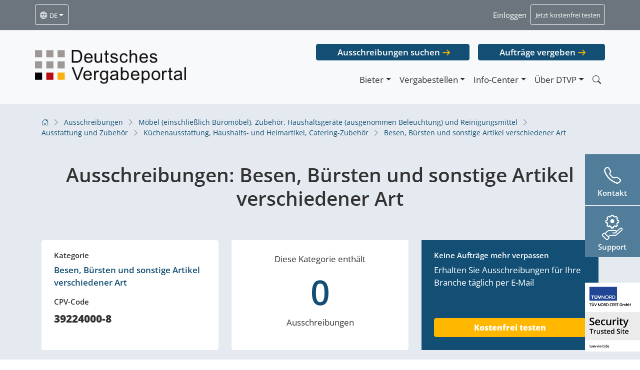

--- FILE ---
content_type: text/html; charset=UTF-8
request_url: https://dtvp.de/ausschreibungen/cpv/besen-buersten-und-sonstige-artikel-verschiedener-art-39224000-8/
body_size: 14912
content:
<!DOCTYPE html>
<html class="no-js" lang="de-DE">
<head><style>img.lazy{min-height:1px}</style><link rel="preload" href="https://dtvp.de/app/plugins/w3-total-cache/pub/js/lazyload.min.js" as="script">
        <meta charset="utf-8">
    <meta http-equiv="X-UA-Compatible" content="IE=edge">
    <meta name="viewport" content="width=device-width, initial-scale=1.0">
    <script type="text/javascript" src="https://cookies.cosinex.de/public/app.js?apiKey=b9cd4fae5feea70e8d79b5cadf3085bb0fa91ec268ec77a9&amp;domain=f766820" referrerpolicy="origin"></script>
    <link rel="preload" href="https://dtvp.de/app/themes/dtvp2021/dist/fonts/open-sans-v27-latin-ext_latin-regular.woff2" as="font" type="font/woff2" crossorigin="anonymous">
    <link rel="preload" href="https://dtvp.de/app/themes/dtvp2021/dist/fonts/open-sans-v27-latin-ext_latin-300italic.woff2" as="font" type="font/woff2" crossorigin="anonymous">
    <link rel="preload" href="https://dtvp.de/app/themes/dtvp2021/dist/fonts/open-sans-v27-latin-ext_latin-600.woff2" as="font" type="font/woff2" crossorigin="anonymous">
    <link rel="preload" href="https://dtvp.de/app/themes/dtvp2021/dist/fonts/open-sans-v27-latin-ext_latin-800.woff2" as="font" type="font/woff2" crossorigin="anonymous">
    <link rel="preload" href="https://dtvp.de/app/themes/dtvp2021/dist/fonts/open-sans-v27-latin-ext_latin-600italic.woff2" as="font" type="font/woff2" crossorigin="anonymous">
    <link rel="preload" href="https://dtvp.de/app/themes/dtvp2021/dist/fonts/bootstrap-icons.woff2" as="font" type="font/woff2" crossorigin="anonymous">
    <meta name='robots' content='index, follow, max-image-preview:large, max-snippet:-1, max-video-preview:-1' />

	<!-- This site is optimized with the Yoast SEO plugin v22.3 - https://yoast.com/wordpress/plugins/seo/ -->
	<title>Ausschreibungen: CPV-Code: Besen, Bürsten und sonstige Artikel verschiedener Art | DTVP CPV-Code: Besen, Bürsten und sonstige Artikel verschiedener Art</title>
	<meta name="description" content="Finden Sie öffentliche Aufträge für: CPV-Code: Besen, Bürsten und sonstige Artikel verschiedener Art . Jetzt Ausschreibungen durchsuchen!" />
	<link rel="canonical" href="https://dtvp.de/ausschreibungen/cpv/besen-buersten-und-sonstige-artikel-verschiedener-art-39224000-8/" />
	<meta property="og:locale" content="de_DE" />
	<meta property="og:type" content="article" />
	<meta property="og:title" content="Ausschreibungen: CPV-Code: Besen, Bürsten und sonstige Artikel verschiedener Art | DTVP CPV-Code: Besen, Bürsten und sonstige Artikel verschiedener Art" />
	<meta property="og:description" content="Finden Sie öffentliche Aufträge für: CPV-Code: Besen, Bürsten und sonstige Artikel verschiedener Art . Jetzt Ausschreibungen durchsuchen!" />
	<meta property="og:url" content="https://dtvp.de/ausschreibungen/cpv/besen-buersten-und-sonstige-artikel-verschiedener-art-39224000-8/" />
	<meta property="og:site_name" content="DTVP" />
	<meta property="og:image" content="https://dtvp.de/app/uploads/2025/02/SCR-20250225-tpoy.png" />
	<meta property="og:image:width" content="842" />
	<meta property="og:image:height" content="414" />
	<meta property="og:image:type" content="image/png" />
	<meta name="twitter:card" content="summary_large_image" />
	<script type="application/ld+json" class="yoast-schema-graph">{"@context":"https://schema.org","@graph":[{"@type":"CollectionPage","@id":"https://dtvp.de/ausschreibungen/cpv/besen-buersten-und-sonstige-artikel-verschiedener-art-39224000-8/","url":"https://dtvp.de/ausschreibungen/cpv/besen-buersten-und-sonstige-artikel-verschiedener-art-39224000-8/","name":"Ausschreibungen: CPV-Code: Besen, Bürsten und sonstige Artikel verschiedener Art | DTVP CPV-Code: Besen, Bürsten und sonstige Artikel verschiedener Art","isPartOf":{"@id":"https://prod.dtvp.de/#website"},"description":"Finden Sie öffentliche Aufträge für: CPV-Code: Besen, Bürsten und sonstige Artikel verschiedener Art . Jetzt Ausschreibungen durchsuchen!","breadcrumb":{"@id":"https://dtvp.de/ausschreibungen/cpv/besen-buersten-und-sonstige-artikel-verschiedener-art-39224000-8/#breadcrumb"},"inLanguage":"de-DE"},{"@type":"BreadcrumbList","@id":"https://dtvp.de/ausschreibungen/cpv/besen-buersten-und-sonstige-artikel-verschiedener-art-39224000-8/#breadcrumb","itemListElement":[{"@type":"ListItem","position":1,"name":"Home","item":"https://dtvp.de/"},{"@type":"ListItem","position":2,"name":"Möbel (einschließlich Büromöbel), Zubehör, Haushaltsgeräte (ausgenommen Beleuchtung) und Reinigungsmittel 39000000-2","item":"https://dtvp.de/ausschreibungen/cpv/moebel-einschliesslich-bueromoebel-zubehoer-haushaltsgeraete-ausgenommen-beleuchtung-und-reinigungsmittel-39000000-2/"},{"@type":"ListItem","position":3,"name":"Ausstattung und Zubehör 39200000-4","item":"https://dtvp.de/ausschreibungen/cpv/ausstattung-und-zubehoer-39200000-4/"},{"@type":"ListItem","position":4,"name":"Küchenausstattung, Haushalts- und Heimartikel, Catering-Zubehör 39220000-0","item":"https://dtvp.de/ausschreibungen/cpv/kuechenausstattung-haushalts-und-heimartikel-catering-zubehoer-39220000-0/"},{"@type":"ListItem","position":5,"name":"Besen, Bürsten und sonstige Artikel verschiedener Art 39224000-8"}]},{"@type":"WebSite","@id":"https://prod.dtvp.de/#website","url":"https://prod.dtvp.de/","name":"DTVP","description":"Deutsches Vergabeportal GmbH","potentialAction":[{"@type":"SearchAction","target":{"@type":"EntryPoint","urlTemplate":"https://prod.dtvp.de/?s={search_term_string}"},"query-input":"required name=search_term_string"}],"inLanguage":"de-DE"}]}</script>
	<!-- / Yoast SEO plugin. -->


<style id='wp-block-library-theme-inline-css' type='text/css'>
.wp-block-audio :where(figcaption){color:#555;font-size:13px;text-align:center}.is-dark-theme .wp-block-audio :where(figcaption){color:#ffffffa6}.wp-block-audio{margin:0 0 1em}.wp-block-code{border:1px solid #ccc;border-radius:4px;font-family:Menlo,Consolas,monaco,monospace;padding:.8em 1em}.wp-block-embed :where(figcaption){color:#555;font-size:13px;text-align:center}.is-dark-theme .wp-block-embed :where(figcaption){color:#ffffffa6}.wp-block-embed{margin:0 0 1em}.blocks-gallery-caption{color:#555;font-size:13px;text-align:center}.is-dark-theme .blocks-gallery-caption{color:#ffffffa6}:root :where(.wp-block-image figcaption){color:#555;font-size:13px;text-align:center}.is-dark-theme :root :where(.wp-block-image figcaption){color:#ffffffa6}.wp-block-image{margin:0 0 1em}.wp-block-pullquote{border-bottom:4px solid;border-top:4px solid;color:currentColor;margin-bottom:1.75em}.wp-block-pullquote cite,.wp-block-pullquote footer,.wp-block-pullquote__citation{color:currentColor;font-size:.8125em;font-style:normal;text-transform:uppercase}.wp-block-quote{border-left:.25em solid;margin:0 0 1.75em;padding-left:1em}.wp-block-quote cite,.wp-block-quote footer{color:currentColor;font-size:.8125em;font-style:normal;position:relative}.wp-block-quote.has-text-align-right{border-left:none;border-right:.25em solid;padding-left:0;padding-right:1em}.wp-block-quote.has-text-align-center{border:none;padding-left:0}.wp-block-quote.is-large,.wp-block-quote.is-style-large,.wp-block-quote.is-style-plain{border:none}.wp-block-search .wp-block-search__label{font-weight:700}.wp-block-search__button{border:1px solid #ccc;padding:.375em .625em}:where(.wp-block-group.has-background){padding:1.25em 2.375em}.wp-block-separator.has-css-opacity{opacity:.4}.wp-block-separator{border:none;border-bottom:2px solid;margin-left:auto;margin-right:auto}.wp-block-separator.has-alpha-channel-opacity{opacity:1}.wp-block-separator:not(.is-style-wide):not(.is-style-dots){width:100px}.wp-block-separator.has-background:not(.is-style-dots){border-bottom:none;height:1px}.wp-block-separator.has-background:not(.is-style-wide):not(.is-style-dots){height:2px}.wp-block-table{margin:0 0 1em}.wp-block-table td,.wp-block-table th{word-break:normal}.wp-block-table :where(figcaption){color:#555;font-size:13px;text-align:center}.is-dark-theme .wp-block-table :where(figcaption){color:#ffffffa6}.wp-block-video :where(figcaption){color:#555;font-size:13px;text-align:center}.is-dark-theme .wp-block-video :where(figcaption){color:#ffffffa6}.wp-block-video{margin:0 0 1em}:root :where(.wp-block-template-part.has-background){margin-bottom:0;margin-top:0;padding:1.25em 2.375em}
</style>
<link rel='stylesheet' id='dtvpCSS-core-css' href='https://dtvp.de/app/themes/dtvp2021/dist/dtvp-core.min.css' type='text/css' media='all' />
<link rel='stylesheet' id='dtvpCSS-css' href='https://dtvp.de/app/themes/dtvp2021/dist/dtvp.min.css' type='text/css' media='all' />
<style id='classic-theme-styles-inline-css' type='text/css'>
/*! This file is auto-generated */
.wp-block-button__link{color:#fff;background-color:#32373c;border-radius:9999px;box-shadow:none;text-decoration:none;padding:calc(.667em + 2px) calc(1.333em + 2px);font-size:1.125em}.wp-block-file__button{background:#32373c;color:#fff;text-decoration:none}
</style>
<style id='global-styles-inline-css' type='text/css'>
:root{--wp--preset--aspect-ratio--square: 1;--wp--preset--aspect-ratio--4-3: 4/3;--wp--preset--aspect-ratio--3-4: 3/4;--wp--preset--aspect-ratio--3-2: 3/2;--wp--preset--aspect-ratio--2-3: 2/3;--wp--preset--aspect-ratio--16-9: 16/9;--wp--preset--aspect-ratio--9-16: 9/16;--wp--preset--color--black: #000000;--wp--preset--color--cyan-bluish-gray: #abb8c3;--wp--preset--color--white: #ffffff;--wp--preset--color--pale-pink: #f78da7;--wp--preset--color--vivid-red: #cf2e2e;--wp--preset--color--luminous-vivid-orange: #ff6900;--wp--preset--color--luminous-vivid-amber: #fcb900;--wp--preset--color--light-green-cyan: #7bdcb5;--wp--preset--color--vivid-green-cyan: #00d084;--wp--preset--color--pale-cyan-blue: #8ed1fc;--wp--preset--color--vivid-cyan-blue: #0693e3;--wp--preset--color--vivid-purple: #9b51e0;--wp--preset--gradient--vivid-cyan-blue-to-vivid-purple: linear-gradient(135deg,rgba(6,147,227,1) 0%,rgb(155,81,224) 100%);--wp--preset--gradient--light-green-cyan-to-vivid-green-cyan: linear-gradient(135deg,rgb(122,220,180) 0%,rgb(0,208,130) 100%);--wp--preset--gradient--luminous-vivid-amber-to-luminous-vivid-orange: linear-gradient(135deg,rgba(252,185,0,1) 0%,rgba(255,105,0,1) 100%);--wp--preset--gradient--luminous-vivid-orange-to-vivid-red: linear-gradient(135deg,rgba(255,105,0,1) 0%,rgb(207,46,46) 100%);--wp--preset--gradient--very-light-gray-to-cyan-bluish-gray: linear-gradient(135deg,rgb(238,238,238) 0%,rgb(169,184,195) 100%);--wp--preset--gradient--cool-to-warm-spectrum: linear-gradient(135deg,rgb(74,234,220) 0%,rgb(151,120,209) 20%,rgb(207,42,186) 40%,rgb(238,44,130) 60%,rgb(251,105,98) 80%,rgb(254,248,76) 100%);--wp--preset--gradient--blush-light-purple: linear-gradient(135deg,rgb(255,206,236) 0%,rgb(152,150,240) 100%);--wp--preset--gradient--blush-bordeaux: linear-gradient(135deg,rgb(254,205,165) 0%,rgb(254,45,45) 50%,rgb(107,0,62) 100%);--wp--preset--gradient--luminous-dusk: linear-gradient(135deg,rgb(255,203,112) 0%,rgb(199,81,192) 50%,rgb(65,88,208) 100%);--wp--preset--gradient--pale-ocean: linear-gradient(135deg,rgb(255,245,203) 0%,rgb(182,227,212) 50%,rgb(51,167,181) 100%);--wp--preset--gradient--electric-grass: linear-gradient(135deg,rgb(202,248,128) 0%,rgb(113,206,126) 100%);--wp--preset--gradient--midnight: linear-gradient(135deg,rgb(2,3,129) 0%,rgb(40,116,252) 100%);--wp--preset--font-size--small: 14px;--wp--preset--font-size--medium: 20px;--wp--preset--font-size--large: 22px;--wp--preset--font-size--x-large: 42px;--wp--preset--font-size--normal: 16px;--wp--preset--font-size--huge: 28px;--wp--preset--spacing--20: 0.44rem;--wp--preset--spacing--30: 0.67rem;--wp--preset--spacing--40: 1rem;--wp--preset--spacing--50: 1.5rem;--wp--preset--spacing--60: 2.25rem;--wp--preset--spacing--70: 3.38rem;--wp--preset--spacing--80: 5.06rem;--wp--preset--shadow--natural: 6px 6px 9px rgba(0, 0, 0, 0.2);--wp--preset--shadow--deep: 12px 12px 50px rgba(0, 0, 0, 0.4);--wp--preset--shadow--sharp: 6px 6px 0px rgba(0, 0, 0, 0.2);--wp--preset--shadow--outlined: 6px 6px 0px -3px rgba(255, 255, 255, 1), 6px 6px rgba(0, 0, 0, 1);--wp--preset--shadow--crisp: 6px 6px 0px rgba(0, 0, 0, 1);}:where(.is-layout-flex){gap: 0.5em;}:where(.is-layout-grid){gap: 0.5em;}body .is-layout-flex{display: flex;}.is-layout-flex{flex-wrap: wrap;align-items: center;}.is-layout-flex > :is(*, div){margin: 0;}body .is-layout-grid{display: grid;}.is-layout-grid > :is(*, div){margin: 0;}:where(.wp-block-columns.is-layout-flex){gap: 2em;}:where(.wp-block-columns.is-layout-grid){gap: 2em;}:where(.wp-block-post-template.is-layout-flex){gap: 1.25em;}:where(.wp-block-post-template.is-layout-grid){gap: 1.25em;}.has-black-color{color: var(--wp--preset--color--black) !important;}.has-cyan-bluish-gray-color{color: var(--wp--preset--color--cyan-bluish-gray) !important;}.has-white-color{color: var(--wp--preset--color--white) !important;}.has-pale-pink-color{color: var(--wp--preset--color--pale-pink) !important;}.has-vivid-red-color{color: var(--wp--preset--color--vivid-red) !important;}.has-luminous-vivid-orange-color{color: var(--wp--preset--color--luminous-vivid-orange) !important;}.has-luminous-vivid-amber-color{color: var(--wp--preset--color--luminous-vivid-amber) !important;}.has-light-green-cyan-color{color: var(--wp--preset--color--light-green-cyan) !important;}.has-vivid-green-cyan-color{color: var(--wp--preset--color--vivid-green-cyan) !important;}.has-pale-cyan-blue-color{color: var(--wp--preset--color--pale-cyan-blue) !important;}.has-vivid-cyan-blue-color{color: var(--wp--preset--color--vivid-cyan-blue) !important;}.has-vivid-purple-color{color: var(--wp--preset--color--vivid-purple) !important;}.has-black-background-color{background-color: var(--wp--preset--color--black) !important;}.has-cyan-bluish-gray-background-color{background-color: var(--wp--preset--color--cyan-bluish-gray) !important;}.has-white-background-color{background-color: var(--wp--preset--color--white) !important;}.has-pale-pink-background-color{background-color: var(--wp--preset--color--pale-pink) !important;}.has-vivid-red-background-color{background-color: var(--wp--preset--color--vivid-red) !important;}.has-luminous-vivid-orange-background-color{background-color: var(--wp--preset--color--luminous-vivid-orange) !important;}.has-luminous-vivid-amber-background-color{background-color: var(--wp--preset--color--luminous-vivid-amber) !important;}.has-light-green-cyan-background-color{background-color: var(--wp--preset--color--light-green-cyan) !important;}.has-vivid-green-cyan-background-color{background-color: var(--wp--preset--color--vivid-green-cyan) !important;}.has-pale-cyan-blue-background-color{background-color: var(--wp--preset--color--pale-cyan-blue) !important;}.has-vivid-cyan-blue-background-color{background-color: var(--wp--preset--color--vivid-cyan-blue) !important;}.has-vivid-purple-background-color{background-color: var(--wp--preset--color--vivid-purple) !important;}.has-black-border-color{border-color: var(--wp--preset--color--black) !important;}.has-cyan-bluish-gray-border-color{border-color: var(--wp--preset--color--cyan-bluish-gray) !important;}.has-white-border-color{border-color: var(--wp--preset--color--white) !important;}.has-pale-pink-border-color{border-color: var(--wp--preset--color--pale-pink) !important;}.has-vivid-red-border-color{border-color: var(--wp--preset--color--vivid-red) !important;}.has-luminous-vivid-orange-border-color{border-color: var(--wp--preset--color--luminous-vivid-orange) !important;}.has-luminous-vivid-amber-border-color{border-color: var(--wp--preset--color--luminous-vivid-amber) !important;}.has-light-green-cyan-border-color{border-color: var(--wp--preset--color--light-green-cyan) !important;}.has-vivid-green-cyan-border-color{border-color: var(--wp--preset--color--vivid-green-cyan) !important;}.has-pale-cyan-blue-border-color{border-color: var(--wp--preset--color--pale-cyan-blue) !important;}.has-vivid-cyan-blue-border-color{border-color: var(--wp--preset--color--vivid-cyan-blue) !important;}.has-vivid-purple-border-color{border-color: var(--wp--preset--color--vivid-purple) !important;}.has-vivid-cyan-blue-to-vivid-purple-gradient-background{background: var(--wp--preset--gradient--vivid-cyan-blue-to-vivid-purple) !important;}.has-light-green-cyan-to-vivid-green-cyan-gradient-background{background: var(--wp--preset--gradient--light-green-cyan-to-vivid-green-cyan) !important;}.has-luminous-vivid-amber-to-luminous-vivid-orange-gradient-background{background: var(--wp--preset--gradient--luminous-vivid-amber-to-luminous-vivid-orange) !important;}.has-luminous-vivid-orange-to-vivid-red-gradient-background{background: var(--wp--preset--gradient--luminous-vivid-orange-to-vivid-red) !important;}.has-very-light-gray-to-cyan-bluish-gray-gradient-background{background: var(--wp--preset--gradient--very-light-gray-to-cyan-bluish-gray) !important;}.has-cool-to-warm-spectrum-gradient-background{background: var(--wp--preset--gradient--cool-to-warm-spectrum) !important;}.has-blush-light-purple-gradient-background{background: var(--wp--preset--gradient--blush-light-purple) !important;}.has-blush-bordeaux-gradient-background{background: var(--wp--preset--gradient--blush-bordeaux) !important;}.has-luminous-dusk-gradient-background{background: var(--wp--preset--gradient--luminous-dusk) !important;}.has-pale-ocean-gradient-background{background: var(--wp--preset--gradient--pale-ocean) !important;}.has-electric-grass-gradient-background{background: var(--wp--preset--gradient--electric-grass) !important;}.has-midnight-gradient-background{background: var(--wp--preset--gradient--midnight) !important;}.has-small-font-size{font-size: var(--wp--preset--font-size--small) !important;}.has-medium-font-size{font-size: var(--wp--preset--font-size--medium) !important;}.has-large-font-size{font-size: var(--wp--preset--font-size--large) !important;}.has-x-large-font-size{font-size: var(--wp--preset--font-size--x-large) !important;}
:where(.wp-block-post-template.is-layout-flex){gap: 1.25em;}:where(.wp-block-post-template.is-layout-grid){gap: 1.25em;}
:where(.wp-block-columns.is-layout-flex){gap: 2em;}:where(.wp-block-columns.is-layout-grid){gap: 2em;}
:root :where(.wp-block-pullquote){font-size: 1.5em;line-height: 1.6;}
</style>
<link rel='stylesheet' id='wpml-blocks-css' href='https://dtvp.de/app/plugins/sitepress-multilingual-cms/dist/css/blocks/styles.css?ver=4.6.9' type='text/css' media='all' />
<link rel='stylesheet' id='cms-navigation-style-base-css' href='https://dtvp.de/app/plugins/wpml-cms-nav/res/css/cms-navigation-base.css?ver=1.5.5' type='text/css' media='screen' />
<link rel='stylesheet' id='cms-navigation-style-css' href='https://dtvp.de/app/plugins/wpml-cms-nav/res/css/cms-navigation.css?ver=1.5.5' type='text/css' media='screen' />
<link rel='stylesheet' id='tablepress-default-css' href='https://dtvp.de/app/plugins/tablepress/css/build/default.css?ver=2.2.5' type='text/css' media='all' />
<meta name="sentry-trace" content="7a7edf4899ef4a33a805a3e1ce67e2da-f2d1764023fb4027-0" />
<meta name="traceparent" content="00-7a7edf4899ef4a33a805a3e1ce67e2da-f2d1764023fb4027-00" />
<meta name="baggage" content="sentry-trace_id=7a7edf4899ef4a33a805a3e1ce67e2da,sentry-sample_rate=0.1,sentry-transaction=%2Fausschreibungen%2Fcpv%2F%7Bcpvcode%7D,sentry-public_key=9893fb0fde3bf5f200075d82e13a28dd,sentry-release=1.0a,sentry-environment=production,sentry-sampled=false" />
<script type="text/javascript" id="wpml-cookie-js-extra">
/* <![CDATA[ */
var wpml_cookies = {"wp-wpml_current_language":{"value":"de","expires":1,"path":"\/"}};
var wpml_cookies = {"wp-wpml_current_language":{"value":"de","expires":1,"path":"\/"}};
/* ]]> */
</script>
<script type="text/javascript" src="https://dtvp.de/app/plugins/sitepress-multilingual-cms/res/js/cookies/language-cookie.js?ver=4.6.9" id="wpml-cookie-js" defer="defer" data-wp-strategy="defer"></script>
<script type="text/javascript" src="https://dtvp.de/wp/wp-includes/js/jquery/jquery.min.js?ver=3.7.1" id="jquery-core-js"></script>
<script type="text/javascript" src="https://dtvp.de/wp/wp-includes/js/jquery/jquery-migrate.min.js?ver=3.4.1" id="jquery-migrate-js"></script>
<script type="text/javascript" id="wpml-xdomain-data-js-extra">
/* <![CDATA[ */
var wpml_xdomain_data = {"css_selector":"wpml-ls-item","ajax_url":"https:\/\/dtvp.de\/wp\/wp-admin\/admin-ajax.php","current_lang":"de","_nonce":"23fd43d47b"};
/* ]]> */
</script>
<script type="text/javascript" src="https://dtvp.de/app/plugins/sitepress-multilingual-cms/res/js/xdomain-data.js?ver=4.6.9" id="wpml-xdomain-data-js" defer="defer" data-wp-strategy="defer"></script>
<link rel="https://api.w.org/" href="https://dtvp.de/wp-json/" /><meta name="generator" content="WPML ver:4.6.9 stt:1,3;" />
<meta name="generator" content="performance-lab 3.6.1; plugins: ">
<!-- Analytics by WP Statistics - https://wp-statistics.com -->
</head>

<body class="archive tax-cpvcode term-besen-buersten-und-sonstige-artikel-verschiedener-art-39224000-8 term-9599 locale-de-de">


<noscript>
    <div class="dtvp-noscript dtvp-noscript-head form-ns-notice">Dear visitor, dtvp.de may not be displayed perfectly because JavaScript seems to be disabled in your browser. Please activate JavaScript for full functionality. Need help? Contact us by phone 030/374343-800</div>
</noscript>

<div id="site-preheader" style="min-height: 60.5px;" class="container-fluid border-bottom navbar navbar-expand-md navbar-light bg-secondary sticky-top">
    <div class="container px-0">

        <div class="collapse navbar-collapse navbar-dark" id="navbarPrehead">
            <ul class="navbar-nav">
                <li class="nav-item dropdown">
                                        <a class="nav-link btn btn-sm btn-outline-light  dropdown-toggle text-white is-lang-switcher" data-bs-toggle="dropdown" aria-haspopup="true" aria-expanded="false" href="#"><i class="bi bi-globe"></i> <small>de</small></a>
                    <ul class="dropdown-menu" style="z-index:100000;">
                        <li id="" class="menu-item menu-item-type-lang nav-item"><a class="dropdown-item disabled" href="https://dtvp.de/ausschreibungen/cpv/besen-buersten-und-sonstige-artikel-verschiedener-art-39224000-8/">Deutsch</a></li><li id="" class="menu-item menu-item-type-lang nav-item"><a class="dropdown-item" href="https://en.dtvp.de/">English</a></li>                    </ul>
                </li>
                <li class="nav-item d-none">
                    <a class="nav-link text-white" id="dtvp-swich-langassist" href="#"><small>Gebärdensprache</small></a>
                </li>
                <li class="nav-item d-none">
                    <a class="nav-link text-white" id="dtvp-swich-langsimple" href="#"><small>Leichte Sprache</small></a>
                </li>
            </ul>
            <ul class="navbar-nav ms-auto d-none d-sm-flex">
                <!--<li class="nav-item">
          <a class="nav-link text-white" href="https://support.cosinex.de/" target="_blank"><small>Technischer Support</small></a>
        </li>-->
                <li class="nav-item">
                    <a class="nav-link text-white" href="#" data-bs-toggle="modal" data-bs-target="#dtvpLModalLogin" rel="nofollow"><small>Einloggen</small></a>
                </li>
                <li class="nav-item">
                    <a class="nav-link btn btn-sm btn-outline-light text-white" href="#" data-bs-toggle="modal" data-bs-target="#dtvpLModalTestZugang" ><small>Jetzt kostenfrei testen</small></a>
                </li>
            </ul>
            <ul class="navbar-nav sticky-items-mobile d-md-none ms-3">
                <div class="dtvp-sticky-cc dtvp-sticky-contact"><div class="d-block text-center inside">
  <div class="d-flex">
    <div class="sticky-opener collapsed" data-bs-toggle="collapse" href="#contact-sticky-row-content-mobile" role="button" aria-expanded="false" aria-controls="contact-sticky-row-content-mobile">
      <i class="bi bi-telephone"></i>
      <p class="h6">Kontakt</p>
    </div>
    <div class="contact-sticky-row row py-2 collapse" id="contact-sticky-row-content-mobile">
      <button type="button" class="btn-close btn-close-mobile-sticky d-none" aria-label="Close"></button>
      <div class="col-12 border-end mb-3">
        <p class="h6 mt-1 mt-4">Kontaktieren Sie uns direkt:</p>
		<a href="/kontakt" class="d-block sticky-contact-btn btn btn-info btn-sm w-100 mt-2 fw-600">Zum Kontaktformular</a>
      </div>
      <div class="col-12 border-top border-bottom pb-4">
        <p class="h6 mt-1 mt-4 mb-0" style="margin-bottom:10px!important;">Produktberatung<br><b>Bieter</b></p>
        <a class="tel-link bieter sticky" href="tel:022197668200" style="text-decoration:underline;">0221 / 97 66 8 - 200</a>
        <a class="mail-link bieter sticky" href="mailto:beratung@dtvp.de" style="text-decoration:underline;">beratung@dtvp.de</a>
      </div>
      <div class="col-12">
        <p class="h6 mt-1 mt-4 mb-0"  style="margin-bottom:0!important;">Produktberatung<br><b>Vergabestellen</b></p>
        <a class="tel-link vergabestellen sticky" href="tel:030374343810" style="text-decoration:underline;">030 / 37 43 43 - 810</a>
        <a class="mail-link vergabestellen sticky" href="mailto:vergabestellen@dtvp.de" style="text-decoration:underline;">vergabestellen@dtvp.de</a>
      </div>
    </div>
  </div>
</div></div><div class="dtvp-sticky-cc dtvp-sticky-support"><div class="d-block text-center inside"><div class="d-flex"><a class="sticky-opener" href="https://support.cosinex.de/" target="_blank"><p class="h6">Support</p></a></div></div></div>            </ul>
            <button class="navbar-toggler ms-auto" type="button" data-bs-toggle="collapse" data-bs-target="#navbarMain" aria-controls="navbarMain" aria-expanded="false" aria-label="Toggle navigation">
                <span class="navbar-toggler-icon"></span>
            </button>
            <script type="text/javascript">
                (function ($) {
                    if ($(window).width() > 768) {
                        $('.sticky-items-mobile').remove();
                    }
                })(jQuery);
            </script>
        </div>

    </div>
</div>

<nav id="site-navbar" style="top:60.5px; min-height:148px;" class="container-fluid border-bottom navbar navbar-expand-md navbar-light bg-light sticky-top ">
    <div class="container px-0" style="top:60.5px; min-height:130px;">
                    <a class="navbar-brand" href="https://dtvp.de/">
                <img class="img-fluid skip-lazy dtvpde-logo my-1 my-sm-4" src="https://dtvp.de/app/themes/dtvp2021/dist/img/dtvpde_logo_dark.png" alt="DTVP" width="679" height="153" />
            </a>
                    <div class="" id="navbarMain">
            <ul class="navbar-nav ms-auto  d-md-none">
                <li class="nav-item">
                    <a class="nav-link" href="#" data-bs-toggle="modal" data-bs-target="#dtvpLModalLogin" rel="nofollow"><small>Einloggen</small></a>
                </li>
                <li class="nav-item">
                    <a class="nav-link" href="#" data-bs-toggle="modal" data-bs-target="#dtvpLModalTestZugang"><small>Jetzt kostenfrei testen</small></a>
                </li>
            </ul>
            <div class="flex-column ms-auto ">
                                    <ul class="navbar-nav ms-auto mb-3 directlinks d-none d-md-flex">
                        <li class="nav-item">
                            <a target="_blank" href="https://www.dtvp.de/Center/common/project/search.do?method=showExtendedSearch&fromExternal=true"  rel="nofollow" class="btn btn-dtvp btn-dtvp-alt">Ausschreibungen suchen</a>
                        </li>
                        <li class="nav-item">
                            <a target="_blank" href="https://satellite.dtvp.de/Satellite/mandator/login.do" rel="nofollow" class="btn btn-dtvp btn-dtvp-alt">Aufträge vergeben</a>
                        </li>
                    </ul>
                                
                <ul class="navbar-nav ms-auto d-none">
                    <li class="nav-item">
                        <a class="nav-link text-white" href="https://support.cosinex.de/" target="_blank"><small>Technischer Support</small></a>
                    </li>
                    <li class="nav-item">
                        <a class="nav-link text-white" href="#" data-bs-toggle="modal" data-bs-target="#dtvpLModalLogin"><small>Einloggen</small></a>
                    </li>
                    <li class="nav-item">
                        <a class="nav-link btn btn-sm btn-outline-light text-white" href="#" data-bs-toggle="modal" data-bs-target="#dtvpLModalTestZugang"><small>Jetzt kostenfrei testen</small></a>
                    </li>
                </ul>


                <ul id="menu-primaermenue" class="navbar-nav justify-content-end "><li  id="menu-item-2333" class="menu-item menu-item-type-post_type menu-item-object-page menu-item-has-children dropdown nav-item nav-item-2333"><a href="https://dtvp.de/bieter/" class="nav-link dropdown-toggle" data-bs-toggle="dropdown" aria-haspopup="true" aria-expanded="false">Bieter</a>
<ul class="dropdown-menu dropdown-menu-end dropdown-menu-lg-start depth_0">
	<li  id="menu-item-921" class="login-link menu-item menu-item-type-custom menu-item-object-custom nav-item nav-item-921"><a class="dropdown-item" href="https://dtvp.de/Center/secured/company/welcome.do" class="nav-link"><span class="fw-600">Log-In <i class="bi bi-box-arrow-up-right"></i></span></a></li>
	<li  id="menu-item-98" class="menu-item menu-item-type-post_type menu-item-object-page nav-item nav-item-98"><a class="dropdown-item" href="https://dtvp.de/bieter/registrierung/" class="nav-link">Registrierung</a></li>
	<li  id="menu-item-1388" class="menu-item menu-item-type-post_type menu-item-object-page nav-item nav-item-1388"><a class="dropdown-item" href="https://dtvp.de/bieter/preise-editionen/" class="nav-link">Preise und Editionen</a></li>
	<li  id="menu-item-2334" class="menu-item menu-item-type-post_type menu-item-object-page nav-item nav-item-2334"><a class="dropdown-item" href="https://dtvp.de/bieter/" class="nav-link">Informationen für Bieter</a></li>
	<li  id="menu-item-11047" class="d-none menu-item menu-item-type-post_type menu-item-object-page nav-item nav-item-11047"><a class="dropdown-item" href="https://dtvp.de/bieter/support/" class="nav-link">Support</a></li>
	<li  id="menu-item-10700" class="menu-item menu-item-type-post_type menu-item-object-page nav-item nav-item-10700"><a class="dropdown-item" href="https://dtvp.de/ausschreibungen/" class="nav-link">Öffentliche Ausschreibungen</a></li>
	<li  id="menu-item-100" class="menu-item menu-item-type-post_type menu-item-object-page nav-item nav-item-100"><a class="dropdown-item" href="https://dtvp.de/bieter/webinare-und-veranstaltungen/" class="nav-link">Webinare und Veranstaltungen</a></li>
	<li  id="menu-item-1713" class="menu-item menu-item-type-post_type menu-item-object-page nav-item nav-item-1713"><a class="dropdown-item" href="https://dtvp.de/bieter/kundenreferenzen/" class="nav-link">Kundenreferenzen</a></li>
</ul>
</li>
<li  id="menu-item-2321" class="menu-item menu-item-type-post_type menu-item-object-page menu-item-has-children dropdown nav-item nav-item-2321"><a href="https://dtvp.de/vergabestellen/" class="nav-link dropdown-toggle" data-bs-toggle="dropdown" aria-haspopup="true" aria-expanded="false">Vergabestellen</a>
<ul class="dropdown-menu dropdown-menu-end dropdown-menu-lg-start depth_0">
	<li  id="menu-item-922" class="login-link menu-item menu-item-type-custom menu-item-object-custom nav-item nav-item-922"><a class="dropdown-item" href="https://satellite.dtvp.de/Satellite/mandator/login.do" class="nav-link"><span class="fw-600">Log-In <i class="bi bi-box-arrow-up-right"></i></span></a></li>
	<li  id="menu-item-904" class="menu-item menu-item-type-post_type menu-item-object-page nav-item nav-item-904"><a class="dropdown-item" href="https://dtvp.de/vergabestellen/registrierung/" class="nav-link">Registrierung</a></li>
	<li  id="menu-item-1697" class="menu-item menu-item-type-post_type menu-item-object-page nav-item nav-item-1697"><a class="dropdown-item" href="https://dtvp.de/vergabestellen/preise-und-editionen/" class="nav-link">Preise und Editionen</a></li>
	<li  id="menu-item-2323" class="menu-item menu-item-type-post_type menu-item-object-page nav-item nav-item-2323"><a class="dropdown-item" href="https://dtvp.de/vergabestellen/" class="nav-link">Informationen für Vergabestellen</a></li>
	<li  id="menu-item-2269" class="menu-item menu-item-type-post_type menu-item-object-page nav-item nav-item-2269"><a class="dropdown-item" href="https://dtvp.de/vergabestellen/unverbindlich-testen/" class="nav-link">Unverbindlich testen</a></li>
	<li  id="menu-item-908" class="menu-item menu-item-type-post_type menu-item-object-page nav-item nav-item-908"><a class="dropdown-item" href="https://dtvp.de/vergabestellen/webinare-und-veranstaltungen/" class="nav-link">Webinare und Veranstaltungen</a></li>
	<li  id="menu-item-910" class="menu-item menu-item-type-post_type menu-item-object-page nav-item nav-item-910"><a class="dropdown-item" href="https://dtvp.de/vergabestellen/kundenreferenzen/" class="nav-link">Kundenreferenzen</a></li>
</ul>
</li>
<li  id="menu-item-2899" class="menu-item menu-item-type-post_type menu-item-object-page menu-item-has-children dropdown nav-item nav-item-2899"><a href="https://dtvp.de/info-center/" class="nav-link dropdown-toggle" data-bs-toggle="dropdown" aria-haspopup="true" aria-expanded="false">Info-Center</a>
<ul class="dropdown-menu dropdown-menu-end dropdown-menu-lg-start depth_0">
	<li  id="menu-item-91" class="menu-item menu-item-type-post_type menu-item-object-page current_page_parent nav-item nav-item-91"><a class="dropdown-item" href="https://dtvp.de/info-center/aktuelles/" class="nav-link">Aktuelles / Magazin</a></li>
	<li  id="menu-item-92" class="menu-item menu-item-type-post_type menu-item-object-page nav-item nav-item-92"><a class="dropdown-item" href="https://dtvp.de/info-center/vergabelexikon/" class="nav-link">Vergabelexikon</a></li>
	<li  id="menu-item-94" class="menu-item menu-item-type-post_type menu-item-object-page nav-item nav-item-94"><a class="dropdown-item" href="https://dtvp.de/info-center/ratgeber/" class="nav-link">Ratgeber</a></li>
	<li  id="menu-item-9612" class="menu-item menu-item-type-post_type menu-item-object-page nav-item nav-item-9612"><a class="dropdown-item" href="https://dtvp.de/xrechnung/" class="nav-link">XRechnung</a></li>
	<li  id="menu-item-93" class="menu-item menu-item-type-post_type menu-item-object-page nav-item nav-item-93"><a class="dropdown-item" href="https://dtvp.de/info-center/faq/" class="nav-link">FAQ</a></li>
	<li  id="menu-item-2095" class="menu-item menu-item-type-post_type menu-item-object-page nav-item nav-item-2095"><a class="dropdown-item" href="https://dtvp.de/info-center/newsletter/" class="nav-link">Newsletter</a></li>
</ul>
</li>
<li  id="menu-item-2312" class="menu-item menu-item-type-post_type menu-item-object-page menu-item-has-children dropdown nav-item nav-item-2312"><a href="https://dtvp.de/ueber-dtvp/" class="nav-link dropdown-toggle" data-bs-toggle="dropdown" aria-haspopup="true" aria-expanded="false">Über DTVP</a>
<ul class="dropdown-menu dropdown-menu-end dropdown-menu-lg-start depth_0">
	<li  id="menu-item-2314" class="menu-item menu-item-type-post_type menu-item-object-page nav-item nav-item-2314"><a class="dropdown-item" href="https://dtvp.de/ueber-dtvp/" class="nav-link">Über uns</a></li>
	<li  id="menu-item-32906" class="menu-item menu-item-type-post_type menu-item-object-page nav-item nav-item-32906"><a class="dropdown-item" href="https://dtvp.de/ueber-dtvp/historie/" class="nav-link">Unsere Historie</a></li>
	<li  id="menu-item-971" class="menu-item menu-item-type-post_type_archive menu-item-object-press nav-item nav-item-971"><a class="dropdown-item" href="https://dtvp.de/ueber-dtvp/presse/" class="nav-link">Presse</a></li>
	<li  id="menu-item-87" class="menu-item menu-item-type-post_type menu-item-object-page nav-item nav-item-87"><a class="dropdown-item" href="https://dtvp.de/ueber-dtvp/karriere/" class="nav-link">Karriere</a></li>
	<li  id="menu-item-85" class="menu-item menu-item-type-post_type menu-item-object-page nav-item nav-item-85"><a class="dropdown-item" href="https://dtvp.de/ueber-dtvp/kontakt/" class="nav-link">Kontakt</a></li>
</ul>
</li>
<li class="nav-item nav-item-searchtoggle">
              <a href="#"
              title="Jetzt suchen"
              data-bs-toggle="collapse"
              data-bs-target="#navbarSearch"
              aria-controls="navbarSearch"
              aria-expanded="false"
              aria-label="Jetzt suchen"
              class="nav-link"
              data-bs-toggle="dropdown"
              aria-haspopup="true"
              aria-expanded="false"><i class="bi bi-search"></i></a>
            </li></ul>            </div>
        </div>
    </div>
    <script type="text/javascript">
        (function ($) {
            if ($(window).width() < 768) {
                setTimeout(function() {
                    $('#navbarMain').addClass('collapse navbar-collapse');
                }, 200);
            } else {
                $('#navbarMain').addClass('is-dtvp');
            }
        })(jQuery);
    </script>
</nav>

<nav class="container-fluid border-bottom navbar navbar-light bg-light collapse navbar-collapse sticky-top"  id="navbarSearch">
    <div class="container px-0">
            <form class="d-flex flex-fill" role="search" method="get" id="searchform" action="https://dtvp.de/">
      <div class="input-group">
        <input class="form-control border-secondary" type="text" value="" placeholder="Suche..." name="s" id="s">
                <input type="hidden" name="prefilter" value="none" />
        <button type="submit" id="searchsubmitHeader" value="Suche" class="btn btn-outline-secondary bg-white">
          <i class="bi bi-search"></i>
        </button>
      </div>
    </form>
        </div>
</nav>



<main id="site-main">
  
  <header class="pt-2 pb-5 bg-dtvp-hellerblau page-header">
    <div class="container ">
      <div class="row ">
        <div class="col-12 contains-breadcrumbs">
          <div class="border-bottom"><nav aria-label="breadcrumb" class="container-xxl px-0 py-3"><ol class="breadcrumb m-0" itemscope itemtype="http://schema.org/BreadcrumbList"><li class="breadcrumb-item"><a href="https://dtvp.de" itemprop="item" class="text-decoration-none"><i class="bi bi-house-door"></i></a></li><span class="px-2 text-muted"><i class="bi bi-chevron-right"></i></span><li class="breadcrumb-item"><a href="/ausschreibungen" itemprop="item" class="text-decoration-none">Ausschreibungen</a></li><span class="px-2 text-muted"><i class="bi bi-chevron-right"></i></span><li class="breadcrumb-item"><a href="https://dtvp.de/ausschreibungen/cpv/moebel-einschliesslich-bueromoebel-zubehoer-haushaltsgeraete-ausgenommen-beleuchtung-und-reinigungsmittel-39000000-2/" itemprop="item" class="text-decoration-none"><span itemprop="name">Möbel (einschließlich Büromöbel), Zubehör, Haushaltsgeräte (ausgenommen Beleuchtung) und Reinigungsmittel <span class="badge bg-secondary d-none">39000000-2</span></span></a></li><span class="px-2 text-muted"><i class="bi bi-chevron-right"></i></span><li class="breadcrumb-item"><a href="https://dtvp.de/ausschreibungen/cpv/ausstattung-und-zubehoer-39200000-4/" itemprop="item" class="text-decoration-none"><span itemprop="name">Ausstattung und Zubehör <span class="badge bg-secondary d-none">39200000-4</span></span></a></li><span class="px-2 text-muted"><i class="bi bi-chevron-right"></i></span><li class="breadcrumb-item"><a href="https://dtvp.de/ausschreibungen/cpv/kuechenausstattung-haushalts-und-heimartikel-catering-zubehoer-39220000-0/" itemprop="item" class="text-decoration-none"><span itemprop="name">Küchenausstattung, Haushalts- und Heimartikel, Catering-Zubehör <span class="badge bg-secondary d-none">39220000-0</span></span></a></li><span class="px-2 text-muted"><i class="bi bi-chevron-right"></i></span><li class="breadcrumb-item active"  aria-current="page"><a href="https://dtvp.de/ausschreibungen/cpv/besen-buersten-und-sonstige-artikel-verschiedener-art-39224000-8/" itemprop="item" class="text-decoration-none"><span itemprop="name">Besen, Bürsten und sonstige Artikel verschiedener Art <span class="badge bg-secondary d-none">39224000-8</span></span></a></li></ol></nav></div><!-- .breadcrumb -->        </div>
        <div class="col-12">
          <h1 class="display-6 mt-3 pt-3 pb-5 text-center">
            Ausschreibungen: <span class="fw-600">Besen, Bürsten und sonstige Artikel verschiedener Art</span>
          </h1>
        </div>
        <div class="col-12">
          <div class="row">
            <div class="col-12 col-md-4 mb-2 d-flex align-items-stretch">
            <div class="card w-100" style="height:100%;">
              <div class="card-body flex-column p-4 justify-content-top">
                <h4 class="card-subtitle mb-2 h6">Kategorie</h4>
                <p class="item-category fs-6 fw-600">Besen, Bürsten und sonstige Artikel verschiedener Art</p>
                <h4 class="card-subtitle mb-2 mt-2 h6">CPV-Code</h4>
                <p class="item-cpv mb-0 fs-5">39224000-8</p>
                <p class="head-count d-block d-md-none mb-0 mt-3">Diese Kategorie enthält<br><h4 class="card-subtitle mt-0 mb-0 h2 is-cardcount d-block d-md-none">0 </h4><span class="d-block d-md-none">Ausschreibungen</span></p>
              </div>
            </div>
          </div>
          <div class="d-none d-md-block col-12 col-md-4 mb-2 d-flex align-items-stretch">
          <div class="card w-100 text-center" style="height:100%;">
              <div class="card-body d-flex flex-column p-4 justify-content-top">
                <p class="head-count">Diese Kategorie enthält</p>
                <h4 class="card-subtitle mb-2 h1 is-cardcount">0</h4>
                <p class="head-count">Ausschreibungen</p>
              </div>
            </div>
          </div>
          <div class="d-none d-md-block col-12 col-md-4 mb-2 d-flex align-items-stretch bg-blue">
          <div class="card w-100" style="height:100%;">
                            <div class="card-body d-flex flex-column p-4 justify-content-top">
                <h4 class="card-subtitle mb-2 h6 head-mailservice">Keine Aufträge mehr verpassen</h4>
                <p>Erhalten Sie Ausschreibungen für Ihre Branche täglich per E-Mail</p>
                <a style="margin-top:auto;" data-track-type="cta stoerer cpv-kategorie-oben" href="/bieter/dtvp-benachrichtigungsservice-kostenfrei-testen/" class="btn btn-info" >Kostenfrei testen</a>
              </div>
            </div>
          </div>
          </div>
        </div>
      </div>
    </div>
  </header>

  <section class="content container pb-5 pt-5">
    <div class="row ">
      <div class="col-12 with-height-fix" style="position:relative;">
                
        <article role="article" id="post_40711" class="wrap-md entry-content my-3 p-4 is-blurred order-2 pc-10 post-40711 ausschreibungen type-ausschreibungen status-publish hentry cpvcode-bauarbeiten-45000000-7">
          <header>
            <h5 class="title mb-3">
              <a href="#">Wohnungsmodernisierungen in Mettmann</a>
            </h5>
          </header>
          <section>
            <div class="row">
              <div class="col-auto">
                <i class="bi bi-geo-alt"></i> 40210 Düsseldorf                      </div>
              <div class="col-auto">
                <i class="bi bi-house"></i> Wentzel Dr. Immobilienmanagement GmbH                      </div>
              <div class="col-auto">
                <i class="bi bi-book"></i> VOB                      </div>
              <div class="col-auto ms-auto">Ausschreibung nicht länger verfügbar</div>
            </div>
          </section>
        </article>
        <article role="article" id="post_40711" class="wrap-md entry-content my-3 p-4 is-blurred order-2 pc-10 post-40711 ausschreibungen type-ausschreibungen status-publish hentry cpvcode-bauarbeiten-45000000-7">
          <header>
            <h5 class="title mb-3">
              <a href="#">Wohnungsmodernisierungen in Mettmann</a>
            </h5>
          </header>
          <section>
            <div class="row">
              <div class="col-auto">
                <i class="bi bi-geo-alt"></i> 40210 Düsseldorf                      </div>
              <div class="col-auto">
                <i class="bi bi-house"></i> Wentzel Dr. Immobilienmanagement GmbH                      </div>
              <div class="col-auto">
                <i class="bi bi-book"></i> VOB                      </div>
              <div class="col-auto ms-auto">Ausschreibung nicht länger verfügbar</div>
            </div>
          </section>
        </article>
        <article role="article" id="post_40711" class="wrap-md entry-content my-3 p-4 is-blurred order-2 pc-10 post-40711 ausschreibungen type-ausschreibungen status-publish hentry cpvcode-bauarbeiten-45000000-7">
          <header>
            <h5 class="title mb-3">
              <a href="#">Wohnungsmodernisierungen in Mettmann</a>
            </h5>
          </header>
          <section>
            <div class="row">
              <div class="col-auto">
                <i class="bi bi-geo-alt"></i> 40210 Düsseldorf                      </div>
              <div class="col-auto">
                <i class="bi bi-house"></i> Wentzel Dr. Immobilienmanagement GmbH                      </div>
              <div class="col-auto">
                <i class="bi bi-book"></i> VOB                      </div>
              <div class="col-auto ms-auto">Ausschreibung nicht länger verfügbar</div>
            </div>
          </section>
        </article>
        <article role="article" id="post_40711" class="wrap-md entry-content my-3 p-4 is-blurred order-2 pc-10 post-40711 ausschreibungen type-ausschreibungen status-publish hentry cpvcode-bauarbeiten-45000000-7">
          <header>
            <h5 class="title mb-3">
              <a href="#">Wohnungsmodernisierungen in Mettmann</a>
            </h5>
          </header>
          <section>
            <div class="row">
              <div class="col-auto">
                <i class="bi bi-geo-alt"></i> 40210 Düsseldorf                      </div>
              <div class="col-auto">
                <i class="bi bi-house"></i> Wentzel Dr. Immobilienmanagement GmbH                      </div>
              <div class="col-auto">
                <i class="bi bi-book"></i> VOB                      </div>
              <div class="col-auto ms-auto">Ausschreibung nicht länger verfügbar</div>
            </div>
          </section>
        </article>
        <article role="article" id="post_40711" class="wrap-md entry-content my-3 p-4 is-blurred order-2 pc-10 post-40711 ausschreibungen type-ausschreibungen status-publish hentry cpvcode-bauarbeiten-45000000-7">
          <header>
            <h5 class="title mb-3">
              <a href="#">Wohnungsmodernisierungen in Mettmann</a>
            </h5>
          </header>
          <section>
            <div class="row">
              <div class="col-auto">
                <i class="bi bi-geo-alt"></i> 40210 Düsseldorf                      </div>
              <div class="col-auto">
                <i class="bi bi-house"></i> Wentzel Dr. Immobilienmanagement GmbH                      </div>
              <div class="col-auto">
                <i class="bi bi-book"></i> VOB                      </div>
              <div class="col-auto ms-auto">Ausschreibung nicht länger verfügbar</div>
            </div>
          </section>
        </article>
        <div class="dtvpde-findmore-wrapper">        <div class="card widget-dtvp dtvp-asu-widget">
            <div class="card-body">
                <div class="row">
                    <div class="col-12">
                        <h3 class="card-title pt-3 pb-2">Sie möchten mehr Ausschreibungen finden?</h3>
                        <div class="inner pe-5"><p>Richten Sie individuelle Suchaufträge ein und erhalten passende Aufträge für Ihre Branche täglich per E-Mail.</p>
<p><a href="/bieter/dtvp-benachrichtigungsservice-kostenfrei-testen/" data-track-type="cta stoerer cpv-kategorie-unten" class="cta with-arrow">Jetzt den Benachrichtigungsservice kostenfrei testen</a></p>
</div>
                    </div>
                </div>
            </div>
        </div>
    </div><div class="dtvpde-findmore-blurfade"></div><script src="https://dtvp.de/app/themes/dtvp2021/src/js/dtvpde_findmore.js"></script>      </div>
      <div class="col-12 mt-5">
        <h4>Wie lautet der CPV-Code für Besen, Bürsten und sonstige Artikel verschiedener Art?</h4>
        <p>Der CPV-Code für Besen, Bürsten und sonstige Artikel verschiedener Art lautet 39224000-8. Auf dieser Seite finden Sie Ausschreibungen zu diesem CPV-Code.</p>
      </div>
    </div>
    <script type="application/ld+json">
      {
        "@context": "https://schema.org",
        "@type": "FAQPage",
        "mainEntity": {
          "@type": "Question",
          "name": "Wie lautet der CPV-Code für Besen, Bürsten und sonstige Artikel verschiedener Art?",
          "acceptedAnswer": {
            "@type": "Answer",
            "text": "Der CPV-Code für Besen, Bürsten und sonstige Artikel verschiedener Art lautet 39224000-8. Auf dieser Seite finden Sie Ausschreibungen zu diesem CPV-Code."
          }
        }
      }
    </script>
  </section>

  <section class="bg-hellblau cross-content-row">
    <div class="block-3 widget_block col-md"><div id="dtvpde_headline_block_61e80cbf7fde4" class="dtvpde_block dtvpde_block--dtvpde_headline">
  <div class="dtvpde_block--wrapper">
    <div class="container">
      <div class="row m-0 pt-5">
        <h3 class="p-0 text-center color-dunkelblau ">
        Weitere Informationen        </h3>
     </div>
    </div>
  </div>
</div>
</div><div class="block-6 widget_block col-md"></div><div class="block-28 widget_block col-md"><div id="dtvpde_gridrow_block_62d9341f2aaea" class="dtvpde_block dtvpde_block--dtvpde_gridrow">
  <div class="dtvpde_block--wrapper">
    <div class="container">
      <div class="row m-0 py-5">
                          
          
          
                      <div class="col mb-4 col-dtvp--block-relationship">
              <div class="col-12 col-md-6 col-lg-4 wrapper page lang-is-de" ><div class="box"><a href="https://dtvp.de/bieter/" class="text-decoration-none"><h5 class="mb-1"><strong>Bieter</strong></h5></a><div class="box-content"><div class="pt-2 pb-3"></div><small>Im Deutschen Vergabeportal DTVP finden Sie nahezu 100 % aller Aufträge von öffentlichen Auftraggebern in Deutschland – ohne Extrakosten.</small></div><div class="box-link mt-auto"><p class="m-0 mt-2"><a type="link" class="btn btn-dtvp" href="https://dtvp.de/bieter/">Mehr lesen</a></p></div></div></div><div class="col-12 col-md-6 col-lg-4 wrapper guides lang-is-de" ><div class="box"><a href="https://dtvp.de/info-center/ratgeber/leitfaden-vergaberecht-bieter/" class="text-decoration-none"><h5 class="mb-1"><strong>Leitfaden: Vergaberecht für Bieter</strong></h5></a><div class="box-content"><small>Vergaberecht für Bieter: Ein Leitfaden Das Vergaberecht wird nicht nur von den Vergabestellen, sondern auch von den Firmen, die sich für öffentliche Aufträge interessieren, als [<i class="bi bi-three-dots"></i>]</small></div><div class="box-link mt-auto"><p class="m-0 mt-2"><a type="link" class="btn btn-dtvp" href="https://dtvp.de/info-center/ratgeber/leitfaden-vergaberecht-bieter/">Mehr lesen</a></p></div></div></div><div class="col-12 col-md-6 col-lg-4 wrapper guides lang-is-de" ><div class="box"><a href="https://dtvp.de/info-center/ratgeber/leitfaden-automatischer-benachrichtigungsdienst-ausschreibungen/" class="text-decoration-none"><h5 class="mb-1"><strong>Leitfaden für die automatische Suche nach Aufträgen</strong></h5></a><div class="box-content"><small>Artikel als PDF herunterladen Wie können Suchprofile ihre Arbeit erleichtern? Mithilfe der Suchprofile legen Sie Ihre Kriterien für die Auftragsrecherche fest – genau, wie bei [<i class="bi bi-three-dots"></i>]</small></div><div class="box-link mt-auto"><p class="m-0 mt-2"><a type="link" class="btn btn-dtvp" href="https://dtvp.de/info-center/ratgeber/leitfaden-automatischer-benachrichtigungsdienst-ausschreibungen/">Mehr lesen</a></p></div></div></div>            </div>
          

              </div>
    </div>
  </div>
</div>
</div>  </section>


  </main>

<div class="d-none d-md-block dtvp-sticky-cc fixed-top dtvp-sticky-contact"><div class="d-block text-center inside">
  <div class="d-flex">
    <div class="sticky-opener collapsed" data-bs-toggle="collapse" href="#contact-sticky-row-content" role="button" aria-expanded="false" aria-controls="contact-sticky-row-content">
      <i class="bi bi-telephone"></i>
      <p class="h6">Kontakt</p>
    </div>
    <div class="contact-sticky-row row py-2 collapse" id="contact-sticky-row-content">
      <button type="button" class="btn-close btn-close-mobile-sticky d-none" aria-label="Close"></button>
      <div class="col-4 border-end">
        <p class="h6 mt-1">Kontaktieren Sie uns direkt:</p>
        <a href="/kontakt" class="d-block sticky-contact-btn btn btn-info btn-sm w-100 mt-2 fw-600">Zum Kontaktformular</a>
      </div>
      <div class="col-4 border-end">
        <p class="h6 mt-1 mb-2">Produktberatung<br><b>Bieter</b></p>
        <a class="d-block btn btn-info btn-sm w-100 mt-2 fw-600" href="https://meetings-eu1.hubspot.com/pia-ommer/terminbuchung">Termin vereinbaren</a>
        <a class="mt-2 bieter sticky" href="tel:022197668200" style="text-decoration:underline;">0221 / 97 66 8 - 200</a>
        <a class="mail-link bieter sticky" href="mailto:beratung@dtvp.de" style="text-decoration:underline;">beratung@dtvp.de</a>
      </div>
      <div class="col-4">
        <p class="h6 mt-1 mb-2">Produktberatung<br><b>Vergabestellen</b></p>
        <a class="d-block btn btn-info btn-sm w-100 mt-2 fw-600" href="https://outlook.office365.com/book/DTVPDeutschesVergabeportalGmbH@cosinex.de/s/3xrF9Is6MkWnkez1ytP0gw2?ismsaljsauthenabled=true">Termin vereinbaren</a>
        <a class="mt-2 vergabestellen sticky" href="tel:030374343810" style="text-decoration:underline;">030 / 37 43 43 - 810</a>
        <a class="mail-link vergabestellen sticky" href="mailto:vergabestellen@dtvp.de" style="text-decoration:underline;">vergabestellen@dtvp.de</a>
      </div>
    </div>
  </div>
</div></div><div class="d-none d-md-block dtvp-sticky-cc fixed-top dtvp-sticky-support">
        <div class="d-block text-center inside">
            <div class="d-flex">
                <a class="sticky-opener" href="https://support.cosinex.de/" target="_blank">
                    <?xml version="1.0" encoding="UTF-8"?>
                    <svg id="Ebene_1" xmlns="http://www.w3.org/2000/svg" xmlns:xlink="http://www.w3.org/1999/xlink" viewBox="0 0 43.58 52.87">
                        <defs>
                            <clipPath id="clippath"><rect width="43.58" height="52.87" style="fill:none;"/></clipPath>
                        </defs>
                        <g style="clip-path:url(#clippath);">
                            <g>
                                <path d="M42.7,27.99c-1.12-1.33-3.15-1.93-4.86-.49l-7.09,5.95c-.55-.92-1.51-1.58-2.89-1.58H14.86c-2.06,0-4.48,2.29-7.94,5.78l-.15,.15-.05-.05c-.88-.88-2.34-.85-3.27,.07l-2.74,2.72C.26,40.98,0,41.59,0,42.21c0,.59,.22,1.13,.63,1.54l8.49,8.49c.42,.42,.99,.63,1.56,.63,.6,0,1.22-.24,1.69-.7l2.73-2.71c.46-.45,.72-1.08,.72-1.7,0-.6-.23-1.15-.64-1.56l-.16-.16c.11-.13,.21-.26,.31-.39,.88-1.1,1.47-1.77,2.53-1.77h11c.29,0,.54-.13,.73-.32,.02-.01,.05-.02,.07-.04l12.68-10.64c1.72-1.44,1.48-3.54,.36-4.87ZM13.68,48.04l-2.73,2.71c-.15,.15-.34,.16-.42,.07L2.04,42.33s-.04-.07-.04-.12c0-.09,.04-.18,.12-.26l2.74-2.72c.09-.09,.2-.13,.29-.13,.06,0,.12,.02,.15,.05l8.45,8.45s.05,.08,.05,.15c0,.1-.05,.21-.13,.29Zm27.37-16.7l-12.55,10.53h-10.64c-2.08,0-3.2,1.4-4.09,2.53-.06,.07-.11,.14-.17,.21l-5.41-5.4,.15-.15c2.05-2.06,5.14-5.18,6.52-5.18h13c1.37,0,1.41,1.35,1.41,1.5s-.04,1.5-1.41,1.5h-5c-.55,0-1,.45-1,1s.45,1,1,1h5c2.12,0,3.27-1.58,3.39-3.23l7.87-6.61c1.05-.88,1.95,.12,2.05,.24,.1,.12,.93,1.17-.12,2.06Z" style="fill:#fff;"/>
                                <path d="M9.13,17.91h1.06s.08,.09,.11,.16c.23,.71,.52,1.4,.88,2.05l-.8,.8c-.57,.56-.64,1.47-.16,2.11,.83,1.12,1.82,2.11,2.94,2.94,.64,.48,1.54,.41,2.11-.16l.8-.8c.72,.39,1.48,.71,2.26,.94v1.14c0,.8,.59,1.49,1.37,1.6,.71,.11,1.41,.16,2.09,.16s1.38-.05,2.09-.16c.78-.12,1.37-.8,1.37-1.6v-1.14c.78-.23,1.54-.55,2.26-.94l.8,.8c.57,.57,1.48,.64,2.11,.16,1.12-.83,2.11-1.83,2.94-2.95,.47-.64,.4-1.54-.16-2.11l-.8-.8c.35-.66,.65-1.34,.87-2.05,.02-.07,.06-.12,.11-.16h1.06c.79,0,1.48-.59,1.6-1.37,.11-.72,.16-1.43,.16-2.12s-.05-1.4-.16-2.12h0c-.12-.78-.81-1.37-1.6-1.37h-1.06s-.09-.09-.11-.15c-.23-.71-.52-1.4-.87-2.05l.8-.8c.57-.57,.63-1.47,.16-2.11-.83-1.12-1.82-2.11-2.94-2.95-.64-.48-1.55-.41-2.11,.16l-.8,.8c-.72-.39-1.48-.71-2.26-.94V1.76c0-.8-.59-1.48-1.37-1.6-1.42-.21-2.76-.21-4.18,0-.78,.12-1.37,.81-1.37,1.6v1.14c-.79,.24-1.54,.55-2.26,.94l-.8-.8c-.57-.57-1.48-.63-2.11-.16-1.12,.84-2.11,1.83-2.94,2.95-.47,.64-.4,1.54,.16,2.11l.8,.8c-.35,.65-.65,1.34-.88,2.05-.02,.07-.06,.12-.1,.15h-1.06c-.79,0-1.48,.59-1.6,1.37-.11,.71-.16,1.43-.16,2.12s.06,1.41,.16,2.12c.12,.78,.8,1.37,1.6,1.37Zm.33-4.98h.93l.28-.04c.73-.21,1.3-.77,1.53-1.51,.21-.67,.5-1.32,.85-1.93,.36-.63,.26-1.43-.25-1.94l-.78-.78c.6-.77,1.29-1.46,2.06-2.07l.78,.78c.51,.51,1.31,.61,1.94,.25,.86-.49,1.78-.85,2.75-1.07l.78-.18V2.09c1-.12,1.93-.12,2.92,0v2.37l.78,.18c.97,.22,1.9,.58,2.75,1.07,.63,.36,1.43,.26,1.94-.25l.78-.78c.77,.6,1.46,1.3,2.06,2.07l-.78,.78c-.51,.51-.61,1.31-.25,1.94,.35,.61,.64,1.26,.85,1.93,.23,.73,.8,1.3,1.53,1.51,.1,.03,.21,.04,.29,.04h.93c.11,.67,.11,1.33,0,2h-.93l-.28,.04c-.73,.21-1.3,.77-1.53,1.51-.21,.67-.5,1.32-.85,1.93-.36,.63-.26,1.43,.25,1.94l.78,.78c-.6,.77-1.29,1.46-2.06,2.07l-.78-.78c-.51-.51-1.31-.61-1.94-.25-.86,.49-1.78,.85-2.75,1.07l-.78,.18v2.37c-1,.12-1.93,.12-2.92,0v-2.37l-.78-.18c-.97-.22-1.9-.58-2.75-1.07-.63-.36-1.43-.26-1.94,.25l-.78,.78c-.77-.6-1.46-1.3-2.06-2.07l.78-.78c.51-.51,.61-1.31,.25-1.94-.35-.61-.64-1.26-.85-1.93-.23-.73-.8-1.3-1.53-1.51-.1-.03-.21-.04-.28-.04h-.93c-.12-.67-.12-1.33,0-2Z" style="fill:#fff;"/>
                                <circle cx="21.91" cy="13.39" r="4.05" style="fill:#fff;"/>
                            </g>
                        </g>
                    </svg>
                    <h4 class="h6">Support</h4>
                </a>
            </div>
        </div>
    </div><div class="d-none d-md-block dtvp-sticky-cc fixed-top dtvp-sticky-servicebadge">
        <div class="d-block text-center inside">
            <div class="d-flex">
                <a class="sticky-opener" href="https://www.tuev-nord.de/fileadmin/Sites/TUEV_NORD/Zertifikate/Certification/IT-Zertifikate/de/9562UD.pdf" target="_blank">
                    <img class="img-fluid skip-lazy" src="https://dtvp.de/app/themes/dtvp2021/dist/img/dtvp_tuev_sued_siegel.jpg" width="173" height="277" alt="DTVP TÜV Süd Siegel" />
                </a>
            </div>
        </div>
    </div><footer id="site-footer" class="bg-dark text-white">
    <div class="container-xxl">
        <div class="row pt-5 pb-4" id="footer" role="navigation">

            <div class="col col-8 col-md-4">
                <div class="row">
                    <div class="col-12">
                        <a class="d-inline-block me-5 mb-3" href="https://dtvp.de/">
                            <img width="679" height="153" alt="Firmenlogo Deutsches Vergabeportal DTVP GmbH" class="img-fluid lazy" src="data:image/svg+xml,%3Csvg%20xmlns='http://www.w3.org/2000/svg'%20viewBox='0%200%20679%20153'%3E%3C/svg%3E" data-src="https://dtvp.de/app/themes/dtvp2021/dist/img/dtvpde_logo_white.png" />
                        </a>
                    </div>
                </div>
                <div class="row align-items-center pt-2">
                    <div class="col-6">
                        <a class="d-inline-block me-1 mb-3" target="_blank" href="https://www.bundesanzeiger-verlag.de/">
                            <img width="195" height="44" alt="Firmenlogo Bundesanzeiger Verlag GmbH" class="img-fluid lazy" src="data:image/svg+xml,%3Csvg%20xmlns='http://www.w3.org/2000/svg'%20viewBox='0%200%20195%2044'%3E%3C/svg%3E" data-src="https://dtvp.de/app/themes/dtvp2021/dist/img/footer-logo-bundesanzeiger.png" />
                        </a>
                    </div>
                    <div class="col-6">
                        <a class="d-inline-block me-0 mb-3" target="_blank" href="https://www.cosinex.de/">
                            <img width="199" height="29" class="img-fluid lazy" alt="Firmenlogo cosinex GmbH" src="data:image/svg+xml,%3Csvg%20xmlns='http://www.w3.org/2000/svg'%20viewBox='0%200%20199%2029'%3E%3C/svg%3E" data-src="https://dtvp.de/app/themes/dtvp2021/dist/img/dtvpde_logo_cosinex.png" />
                        </a>
                    </div>
                </div>
            </div>
            <div class="widget-area col-md-8">
                                    <div class="nav_menu-3 widget_nav_menu col-md"><h5">Kontakt</h5><div class="menu-footer-block-2-container"><ul id="menu-footer-block-2" class="menu"><li id="menu-item-4639" class="menu-item menu-item-type-post_type menu-item-object-page menu-item-4639"><a href="https://dtvp.de/ueber-dtvp/kontakt/">Kontakt</a></li>
<li id="menu-item-916" class="menu-item menu-item-type-custom menu-item-object-custom menu-item-916"><a href="https://support.cosinex.de/">Technischer Support</a></li>
<li id="menu-item-221" class="menu-item menu-item-type-post_type menu-item-object-page menu-item-221"><a href="https://dtvp.de/info-center/faq/">FAQ</a></li>
</ul></div></div><div class="nav_menu-4 widget_nav_menu col-md"><h5">Rechtliches</h5><div class="menu-footer-block-3-container"><ul id="menu-footer-block-3" class="menu"><li id="menu-item-214" class="menu-item menu-item-type-post_type menu-item-object-page menu-item-214"><a href="https://dtvp.de/impressum/">Impressum</a></li>
<li id="menu-item-215" class="menu-item menu-item-type-post_type menu-item-object-page menu-item-215"><a href="https://dtvp.de/datenschutz/">Datenschutz</a></li>
<li id="menu-item-918" class="cookie-settings-footer menu-item menu-item-type-custom menu-item-object-custom menu-item-918"><a href="#">Cookie-Einstellungen</a></li>
<li id="menu-item-2423" class="menu-item menu-item-type-post_type menu-item-object-page menu-item-2423"><a href="https://dtvp.de/agb-unternehmen/">AGB für Bieter</a></li>
<li id="menu-item-2424" class="menu-item menu-item-type-post_type menu-item-object-page menu-item-2424"><a href="https://dtvp.de/agb-vergabestellen/">AGB für Vergabestellen</a></li>
</ul></div></div><div class="block-31 widget_block col-md"><div class="dtvp_footer-certs">
                <a href="https://www.tuev-nord.de/fileadmin/Sites/TUEV_NORD/Zertifikate/Certification/IT-Zertifikate/de/9562UD.pdf"  target="_blank" rel="noopener noreferrer" >
                    <img class="lazy" decoding="async"
                    src="data:image/svg+xml,%3Csvg%20xmlns='http://www.w3.org/2000/svg'%20viewBox='0%200%20500%20625'%3E%3C/svg%3E" data-src="https://dtvp.de/app/uploads/2025/05/DTVP_TUEV_Sued_Siegel-e1762248429604.jpg"
                    alt="TÜV IT Zertifikat Badge"

                
                            />

                </a>
                        <a href="https://www.diqp.eu/testergebnisse/top-service/dtvp-deutsches-vergabeportal-gmbh/"  target="_blank" rel="noopener noreferrer" >
                    <img class="lazy" decoding="async"
                    src="data:image/svg+xml,%3Csvg%20xmlns='http://www.w3.org/2000/svg'%20viewBox='0%200%20730%201166'%3E%3C/svg%3E" data-src="https://dtvp.de/app/uploads/2025/03/servicebadge-730x1166-1.jpg"
                    alt=""

                
                            />

                </a>
            </div>
</div>                            </div>
        </div>

        <div class="row pt-0 pb-5 d-none" id="footer-extra">
            <div class="col col-4">
                <a class="d-inline-block me-0 mb-3" href="#">Erklärung zur Barrierefreiheit</a>
            </div>
        </div>

    </div>
</footer>




<script src="https://dtvp.de/app/themes/dtvp2021/src/js/dtvpde_popupinfos.js"></script>
<div id="hintergrund"><div class="popup"></div></div>

<div class="modal fade modal-dtvp modal-dtvp-login" id="dtvpLModalLogin" tabindex="-1" aria-labelledby="dtvpLModalLogin" aria-hidden="true">
    <div class="modal-dialog modal-dialog-centered modal-lg">
        <div class="modal-content">
            <div class="modal-header">
                <h3 class="modal-title text-center" id="dtvpLModalLoginLabel">Benutzerkonto</h3>
                <button type="button" class="btn-close" data-bs-dismiss="modal" aria-label="Close"></button>
            </div>
            <div class="modal-body">
                <div class="row">
                                                                    <div class="col-6">
                                                        <div class="card">
                                <div class="card-body text-center">
                                    <h5 class="card-title fw-800">Log-in für Bieter</h5>
                                    <h6 class="card-subtitle mb-2 text-muted">Ausschreibungen finden</h6>
                                    <form>
                                                                                <a href="https://dtvp.de/Center/secured/company/welcome.do" target="_blank" class="btn btn-info mt-2 mb-2"  rel="nofollow">Einloggen</a>
                                    </form>
                                                                    </div>
                            </div>
                        </div>
                                                    <div class="col-6">
                                <div class="card">
                                    <div class="card-body text-center">
                                        <h5 class="card-title fw-800">Log-in für Vergabestellen</h5>
                                        <h6 class="card-subtitle mb-2 text-muted">Vergabeverfahren durchführen</h6>
                                        <form>
                                                                                        <a href="https://satellite.dtvp.de/Satellite/mandator/login.do" target="_blank" rel="nofollow" class="btn btn-info mt-2 mb-2" >Einloggen</a>
                                        </form>
                                                                            </div>
                                </div>
                            </div>
                                            </div>
                </div>
            </div>
        </div>
    </div>



    <div class="modal fade modal-dtvp modal-dtvp-login" id="dtvpLModalTestZugang" tabindex="-1" aria-labelledby="dtvpLModalTestZugang" aria-hidden="true">
        <div class="modal-dialog modal-dialog-centered modal-lg">
            <div class="modal-content">
                <div class="modal-header">
                    <h3 class="modal-title text-center fw-400" id="dtvpLModalLoginLabel">Testen Sie <span class="fw-600">kostenlos und unverbindlich</span> alle Funktionen der DTVP-Plattform.</h3>
                    <button type="button" class="btn-close" data-bs-dismiss="modal" aria-label="Close"></button>
                </div>
                <div class="modal-body">
                    <div class="row">
                                                                                <div class="col-6">
                                                                <div class="card">
                                    <div class="card-body text-center">
                                        <h5 class="card-title fw-400">Zum Testzugang für</h5>
                                        <h6 class="card-subtitle mb-2 text-muted fw-400 d-none"></h6>
                                        <form>
                                                                                        <a data-track-type="cta kostenfrei-testen-overlay-bieter" href="/bieter/dtvp-benachrichtigungsservice-kostenfrei-testen/" target="_blank" class="btn btn-dtvp dtvp-textlink d-inline-block mt-2 mb-2 fw-800" >Für Unternehmen (Bieter)</a>
                                        </form>
                                                                            </div>
                                </div>
                            </div>
                                                            <div class="col-6">
                                    <div class="card">
                                        <div class="card-body text-center">
                                            <h5 class="card-title fw-400">Zum Testzugang für</h5>
                                            <h6 class="card-subtitle mb-2 text-muted fw-400 d-none"></h6>
                                            <form>
                                                                                                <a data-track-type="cta kostenfrei-testen-overlay-vergabestellen" href="/vergabestellen/unverbindlich-testen/" target="_blank" class="btn btn-dtvp dtvp-textlink d-inline-block mt-2 mb-2 fw-800" >Öffentliche Auftraggeber (Vergabestellen)</a>
                                            </form>
                                                                                    </div>
                                    </div>
                                </div>
                                                    </div>
                    </div>
                </div>
            </div>
        </div>
    </div>
</div>


    <div id="site-bottomline">
    <div class="container-xxl">
      <div class="row pt-3">
        <div class="col-sm">
          <p><small>&copy; 2025 <a href="https://dtvp.de/">DTVP Deutsches Vergabeportal GmbH, Berlin</a></small></p>
        </div>
      </div>
    </div>
    </div>
		

<link rel='stylesheet' id='block-headline-css' href='https://dtvp.de/app/themes/dtvp2021/dist/blocks/block_headline.css?ver=6.6.1' type='text/css' media='all' />
<link rel='stylesheet' id='block-gridrow-css' href='https://dtvp.de/app/themes/dtvp2021/dist/blocks/block_gridrow.css?ver=6.6.1' type='text/css' media='all' />
<link rel='stylesheet' id='block-footer-certs-css' href='https://dtvp.de/app/themes/dtvp2021/dist/blocks/block_footer-certs.css?ver=6.6.1' type='text/css' media='all' />
<script type="text/javascript" async src="https://dtvp.de/app/themes/dtvp2021/dist/dtvp.min.js" id="dtvpJS-js"></script>
<script type="text/javascript" id="wp-statistics-tracker-js-extra">
/* <![CDATA[ */
var WP_Statistics_Tracker_Object = {"requestUrl":"https:\/\/dtvp.de\/wp-json\/wp-statistics\/v2","ajaxUrl":"https:\/\/dtvp.de\/wp\/wp-admin\/admin-ajax.php","hitParams":{"wp_statistics_hit":1,"source_type":"tax","source_id":9599,"search_query":"","signature":"3847fb0d158971370e8ac9bb24943ff0","endpoint":"hit"},"onlineParams":{"wp_statistics_hit":1,"source_type":"tax","source_id":9599,"search_query":"","signature":"3847fb0d158971370e8ac9bb24943ff0","endpoint":"online"},"option":{"userOnline":true,"consentLevel":"disabled","dntEnabled":false,"bypassAdBlockers":false,"isWpConsentApiActive":false,"trackAnonymously":false,"isPreview":false},"jsCheckTime":"60000"};
/* ]]> */
</script>
<script type="text/javascript" src="https://dtvp.de/app/plugins/wp-statistics/assets/js/tracker.js?ver=14.12.5" id="wp-statistics-tracker-js"></script>

<script>window.w3tc_lazyload=1,window.lazyLoadOptions={elements_selector:".lazy",callback_loaded:function(t){var e;try{e=new CustomEvent("w3tc_lazyload_loaded",{detail:{e:t}})}catch(a){(e=document.createEvent("CustomEvent")).initCustomEvent("w3tc_lazyload_loaded",!1,!1,{e:t})}window.dispatchEvent(e)}}</script><script async src="https://dtvp.de/app/plugins/w3-total-cache/pub/js/lazyload.min.js"></script></body>
</html>

<!--
Performance optimized by W3 Total Cache. Learn more: https://www.boldgrid.com/w3-total-cache/

Object Caching 0/0 objects using Disk
Page Caching using Disk: Enhanced{w3tc_pagecache_reject_reason}
Lazy Loading

Served from: dtvp.de @ 2025-11-06 02:04:25 by W3 Total Cache
-->

--- FILE ---
content_type: text/css
request_url: https://dtvp.de/app/themes/dtvp2021/dist/dtvp.min.css
body_size: 12173
content:
body{color:#333;background:#f5f5f5}@media(min-width: 1400px){body main .container-xxl,body main .container-xl,body main .container-lg,body main .container-md,body main .container-sm,body main .container,body footer .container-xxl,body footer .container-xl,body footer .container-lg,body footer .container-md,body footer .container-sm,body footer .container,body #site-bottomline .container-xxl,body #site-bottomline .container-xl,body #site-bottomline .container-lg,body #site-bottomline .container-md,body #site-bottomline .container-sm,body #site-bottomline .container{max-width:1348px}}@media(min-width: 1400px){body.home main .container-xxl,body.home main .container-xl,body.home main .container-lg,body.home main .container-md,body.home main .container-sm,body.home main .container{max-width:1370px}}#site-navbar{z-index:9999}@media screen and (max-width: 768px){#site-navbar{min-height:0 !important}#site-navbar>.container{min-height:0 !important}}#site-navbar img.dtvpde-logo{max-height:4rem;width:auto}@media screen and (max-width: 575px){#site-navbar img.dtvpde-logo{max-height:2.5rem}}#site-navbar .directlinks .btn.btn-dtvp.btn-dtvp-alt{background:#134f74;font-weight:600;color:#fff;border:none;transition:all 300ms ease-out;width:-moz-fit-content;width:fit-content}@media screen and (max-width: 768px){#site-navbar .directlinks .nav-item:first-child{margin-bottom:.5rem}#site-navbar .directlinks .nav-item a{margin-left:0}}#site-preheader{z-index:99998}#navbarPrehead .is-lang-switcher{text-transform:uppercase}#navbarPrehead .dropdown-menu{z-index:1021}#navbarPrehead a.text-white:not(.btn-outline-light):hover{color:#ffb700 !important}#navbarPrehead a.btn-outline-light:hover{color:#134f74 !important}.dtvp-noscript{background:#ffb700;color:#000;text-align:center;padding:.85rem 15%;font-size:1rem;line-height:1.2}#site-footer .widget-area{display:flex;gap:1.5rem}@media(min-width: 769px){#site-footer .widget-area{padding-left:2rem}}@media(max-width: 768px){#site-footer .widget-area{margin-top:1.5rem;flex-wrap:wrap}#site-footer .widget-area img{max-height:150px}}#site-footer .widget_nav_menu.nav_menu-2{display:none !important}#site-footer .widget_nav_menu h4{font-size:.85rem;font-weight:bold}#site-footer .widget_nav_menu ul{font-size:.85rem;list-style:none;margin:0;padding:0}#site-footer .widget_nav_menu ul li a{color:hsl(0,0%,71.6666666667%);text-decoration:none;transition:color 200ms ease-out;display:inline-block;padding:.25rem 0;position:relative}#site-footer .widget_nav_menu ul li a::before{content:"";display:inline-block;position:absolute;left:1rem;top:50%;width:1rem;height:1rem;opacity:0;transform:translate(0, -50%);transition:left 125ms ease-out,opacity 300ms ease-out;background:url(img/dtvpde_arrow_gelb.png) no-repeat center center;background-size:contain}#site-footer .widget_nav_menu ul li a:hover{color:#fff}#site-footer .widget_nav_menu ul li a:hover::before{left:-1.25rem;opacity:1}#footer-extra a{font-size:.85rem;color:hsl(0,0%,71.6666666667%);text-decoration:none;transition:color 200ms ease-out}#footer-extra a:hover{color:#fff}#site-bottomline{background:#777;color:#fff}#site-bottomline a{color:#fff;text-decoration:none}main#site-main>article>section>p{display:none}.dtvp-breadcrumbs>nav{max-width:1350px !important}ol.breadcrumb{font-size:.85rem}ol.breadcrumb a{color:#134f74}.wrap-pagination{background-color:#e4eaf0}.wrap-pagination .pagination .page-item .page-link{font-weight:600;color:#517d9a;border:none;background:none;border-radius:.25rem}.wrap-pagination .pagination .page-item.active .page-link{background:#517d9a;border-color:#517d9a;color:#fff}@media(max-width: 767px){.wrap-pagination .pagination .page-item{display:none}.wrap-pagination .pagination .page-item:first-child,.wrap-pagination .pagination .page-item:nth-child(2),.wrap-pagination .pagination .page-item:nth-child(4),.wrap-pagination .pagination .page-item:last-child,.wrap-pagination .pagination .page-item:nth-last-child(-n+2),.wrap-pagination .pagination .page-item.active{display:block}}.dtvp-sticky-cc{left:auto;right:0;background:#134f74;color:#fff;top:50%}.dtvp-sticky-cc .collapsing{transition:none !important}.dtvp-sticky-cc.dtvp-sticky-contact{transform:translate(0, -50%)}.dtvp-sticky-cc.dtvp-sticky-newsletter{transform:translate(0, 50%);margin-top:2px}.dtvp-sticky-cc .sticky-opener{width:6.5rem;height:6rem;cursor:pointer;background:#134f74;transition:background 300ms ease-out}.dtvp-sticky-cc .sticky-opener .bi{font-size:2rem;position:relative;display:inline-block;line-height:3rem;height:3rem;margin-top:1rem;transition:transform 300ms ease-out}.dtvp-sticky-cc .sticky-opener p.h6{line-height:1;display:block}.dtvp-sticky-cc .sticky-opener:not(.collapsed){background:#134f74}.dtvp-sticky-cc .sticky-opener.collapsed{background:#517d9a}.dtvp-sticky-cc .sticky-opener:hover{background:#134f74}.dtvp-sticky-cc .sticky-opener:hover .bi{transform:rotate(7.5deg)}.dtvp-sticky-cc .btn-close.btn-close-mobile-sticky{display:none}@media screen and (max-width: 768px){.dtvp-sticky-cc .btn-close.btn-close-mobile-sticky{display:block}}.dtvp-sticky-cc.dtvp-sticky-contact .contact-sticky-row,.dtvp-sticky-cc.dtvp-sticky-support .contact-sticky-row,.dtvp-sticky-cc.dtvp-sticky-newsletter .contact-sticky-row{background:#134f74;width:30rem;min-height:12.125rem;position:absolute;right:7.25rem;top:0;box-shadow:0 3px 6px -3px #000}.dtvp-sticky-cc.dtvp-sticky-contact .contact-sticky-row a,.dtvp-sticky-cc.dtvp-sticky-support .contact-sticky-row a,.dtvp-sticky-cc.dtvp-sticky-newsletter .contact-sticky-row a{display:block;color:#a4b9cd;text-decoration:none;line-height:1.645}.dtvp-sticky-cc.dtvp-sticky-contact .contact-sticky-row a.btn,.dtvp-sticky-cc.dtvp-sticky-support .contact-sticky-row a.btn,.dtvp-sticky-cc.dtvp-sticky-newsletter .contact-sticky-row a.btn{color:#333}.dtvp-sticky-cc.dtvp-sticky-contact .contact-sticky-row a.btn:hover,.dtvp-sticky-cc.dtvp-sticky-support .contact-sticky-row a.btn:hover,.dtvp-sticky-cc.dtvp-sticky-newsletter .contact-sticky-row a.btn:hover{color:#a4b9cd}.dtvp-sticky-cc.dtvp-sticky-contact .contact-sticky-row{width:38rem}.dtvp-sticky-cc.dtvp-sticky-contact .contact-sticky-row .h6{margin-bottom:20px !important}.dtvp-sticky-cc.dtvp-sticky-servicebadge{transform:translate(0, 200%);margin-top:2px;transition:opacity 300ms ease-out,visibility 300ms ease-out}.dtvp-sticky-cc.dtvp-sticky-servicebadge.fade-out{opacity:0;visibility:hidden}.dtvp-sticky-cc.dtvp-sticky-support{transform:translate(0, 50%);margin-top:2px}.dtvp-sticky-cc.dtvp-sticky-support svg{width:50%;height:3rem;margin-top:1rem;margin-bottom:.25rem}.dtvp-sticky-cc.dtvp-sticky-support a{background:#517d9a !important;color:#fff;text-decoration:none;transition:background 300ms ease-out}@media screen and (max-width: 768px){.dtvp-sticky-cc.dtvp-sticky-support a{background:rgba(0,0,0,0) !important}}.dtvp-sticky-cc.dtvp-sticky-support a svg{transition:transform 300ms ease-out}.dtvp-sticky-cc.dtvp-sticky-support a:hover{background:#134f74 !important}@media screen and (max-width: 768px){.dtvp-sticky-cc.dtvp-sticky-support a:hover{background:rgba(0,0,0,0) !important}}.dtvp-sticky-cc.dtvp-sticky-support a:hover svg{transform:rotate(7.5deg)}.dtvp-sticky-cc.dtvp-sticky-newsletter .contact-sticky-row{top:-6.125rem}.dtvp-sticky-cc.dtvp-sticky-newsletter .contact-sticky-row .newsletter-form-wrapper h2{font-size:1.5rem !important}.dtvp-sticky-cc.dtvp-sticky-newsletter .contact-sticky-row .newsletter-form-wrapper form:nth-child(2){display:none !important}.dtvp-sticky-cc.dtvp-sticky-newsletter .contact-sticky-row .newsletter-form-wrapper form>div{--bs-gutter-x: 1.5rem;--bs-gutter-y: 0;display:flex;flex-wrap:wrap}.dtvp-sticky-cc.dtvp-sticky-newsletter .contact-sticky-row .newsletter-form-wrapper form>div>div:first-child{display:none !important}.dtvp-sticky-cc.dtvp-sticky-newsletter .contact-sticky-row .newsletter-form-wrapper form>div>div:nth-child(2),.dtvp-sticky-cc.dtvp-sticky-newsletter .contact-sticky-row .newsletter-form-wrapper form>div>div:nth-child(3),.dtvp-sticky-cc.dtvp-sticky-newsletter .contact-sticky-row .newsletter-form-wrapper form>div>div:nth-child(4){flex:0 0 auto;width:100%;padding:0 .5rem;text-align:left}.dtvp-sticky-cc.dtvp-sticky-newsletter .contact-sticky-row .newsletter-form-wrapper form>div>div:nth-child(4){width:100%}.dtvp-sticky-cc.dtvp-sticky-newsletter .contact-sticky-row .newsletter-form-wrapper form>div>div:nth-child(6)>div{text-align:left}.dtvp-sticky-cc.dtvp-sticky-newsletter .contact-sticky-row .newsletter-form-wrapper form>div input{width:100%}.dtvp-sticky-cc.dtvp-sticky-newsletter .contact-sticky-row .newsletter-form-wrapper form>div>div span{display:flex;align-items:center}.dtvp-sticky-cc.dtvp-sticky-newsletter .contact-sticky-row .newsletter-form-wrapper form>div>div span input{width:-moz-fit-content;width:fit-content;margin-right:5px}.dtvp-sticky-cc.dtvp-sticky-newsletter .contact-sticky-row .newsletter-form-wrapper form>div .checkbox-inline{padding:0 .5rem;width:100%}.dtvp-sticky-cc.dtvp-sticky-newsletter .contact-sticky-row .newsletter-form-wrapper form>div .checkbox-inline span{width:100%}.dtvp-sticky-cc.dtvp-sticky-newsletter .contact-sticky-row .newsletter-form-wrapper form>div .checkbox-inline span label{width:100%;text-align:left;padding-left:15px;line-height:1}.dtvp-sticky-cc.dtvp-sticky-newsletter .contact-sticky-row .newsletter-form-wrapper form>div .checkbox-inline span label a{display:inline-block;color:#ffb700}.dtvp-sticky-cc.dtvp-sticky-newsletter .contact-sticky-row .newsletter-form-wrapper form>div>div:nth-child(6)>div>div{font-size:.8rem;padding:0 !important;word-break:break-word;hyphens:auto;opacity:.62}.dtvp-sticky-cc.dtvp-sticky-newsletter .contact-sticky-row .newsletter-form-wrapper form>div>div:nth-child(6)>div>div a{display:inline;color:#ffb700}.dtvp-sticky-cc.dtvp-sticky-newsletter .contact-sticky-row .newsletter-form-wrapper form>div>div:nth-child(6)>div>div img{display:none}.dtvp-sticky-cc.dtvp-sticky-newsletter .contact-sticky-row .newsletter-form-wrapper form>div button.button.blue{padding:.5rem 1rem !important;font-size:1rem !important;width:-moz-fit-content !important;width:fit-content !important;margin:0 auto !important;font-weight:900 !important;background:#ffb700 !important;display:inline-block !important;line-height:1.5 !important;color:#212529 !important;text-align:center !important;text-decoration:none !important;padding:.5rem 1rem !important;font-size:1rem !important;border-radius:.25rem !important;transition:all 350ms ease !important}.dtvp-sticky-cc.dtvp-sticky-newsletter .contact-sticky-row .newsletter-form-wrapper form>div button.button.blue:hover{color:#fff !important;background:#517d9a !important;transition:all 350ms ease !important}@media(min-width: 911px){.dtvpde_block--dtvpde_gridrow .col-dtvp--block-relationship:nth-child(3n){padding-right:0}.dtvpde_block--dtvpde_gridrow .col-dtvp--block-relationship:nth-child(3n+1){padding-left:0}}.dtvpde_block--dtvpde_gridrow .col-dtvp--block-relationship .wrapper{background:#fff;height:100%}.dtvpde_block--dtvpde_gridrow .col-dtvp--block-relationship .wrapper::before{display:block;background-color:#f6f6f6;font-size:.825rem;padding:.5rem 1rem}.dtvpde_block--dtvpde_gridrow .col-dtvp--block-relationship .wrapper.lang-is-de.appevent::before{content:"Webinare / Veranstaltungen"}.dtvpde_block--dtvpde_gridrow .col-dtvp--block-relationship .wrapper.lang-is-de.post::before{content:"Aktuelles / Magazin"}.dtvpde_block--dtvpde_gridrow .col-dtvp--block-relationship .wrapper.lang-is-de.page::before{content:"Seite"}.dtvpde_block--dtvpde_gridrow .col-dtvp--block-relationship .wrapper.lang-is-de.glossar::before{content:"Vergabelexikon"}.dtvpde_block--dtvpde_gridrow .col-dtvp--block-relationship .wrapper.lang-is-de.faq::before{content:"FAQ"}.dtvpde_block--dtvpde_gridrow .col-dtvp--block-relationship .wrapper.lang-is-de.press::before{content:"Presse"}.dtvpde_block--dtvpde_gridrow .col-dtvp--block-relationship .wrapper.lang-is-de.guides::before{content:"Ratgeber"}.dtvpde_block--dtvpde_gridrow .col-dtvp--block-relationship .wrapper.lang-is-en.appevent::before{content:"Webinars / Events"}.dtvpde_block--dtvpde_gridrow .col-dtvp--block-relationship .wrapper.lang-is-en.post::before{content:"News / Magazine"}.dtvpde_block--dtvpde_gridrow .col-dtvp--block-relationship .wrapper.lang-is-en.page::before{content:"Page"}.dtvpde_block--dtvpde_gridrow .col-dtvp--block-relationship .wrapper.lang-is-en.glossar::before{content:"Procurement Lexicon"}.dtvpde_block--dtvpde_gridrow .col-dtvp--block-relationship .wrapper.lang-is-en.faq::before{content:"FAQ"}.dtvpde_block--dtvpde_gridrow .col-dtvp--block-relationship .wrapper.lang-is-en.press::before{content:"Press"}.dtvpde_block--dtvpde_gridrow .col-dtvp--block-relationship .wrapper.lang-is-en.guides::before{content:"Guide"}.dtvpde_block--dtvpde_gridrow .col-dtvp--block-relationship .wrapper .box{padding:1rem}.dtvpde_block--dtvpde_gridrow .col-dtvp--block-relationship .wrapper .box h3{color:#134f74;transition:color 230ms ease-out}.dtvpde_block--dtvpde_gridrow .col-dtvp--block-relationship .wrapper .box h3:hover{color:#517d9a}@media(min-width: 911px){.dtvpde_block--dtvpde_gridrow .col-dtvp--pic-text-multilink:nth-child(3n){padding-right:0}.dtvpde_block--dtvpde_gridrow .col-dtvp--pic-text-multilink:nth-child(3n+1){padding-left:0}.dtvpde_block--dtvpde_gridrow .col-dtvp--pic-text-multilink:nth-child(3n+2){padding-right:.375rem;padding-left:.375rem}}.dtvpde_block--dtvpde_gridrow .col-dtvp--pic-text-multilink>div{height:100%}@media screen and (max-width: 768px){.dtvpde_block--dtvpde_gridrow .col-dtvp--pic-text-multilink h6{margin-bottom:.25rem !important}}.dtvpde_block--dtvpde_gridrow .col-dtvp--pic-text-multilink h3{color:#134f74}@media screen and (max-width: 768px){.dtvpde_block--dtvpde_gridrow .col-dtvp--pic-text-multilink h3{margin-top:0 !important;font-size:calc(1.277rem + .324vw)}}.dtvpde_block--dtvpde_gridrow .col-dtvp--pic-text-multilink .box-content p{font-size:.9rem}@media screen and (max-width: 768px){.dtvpde_block--dtvpde_gridrow .col-dtvp--pic-text-multilink .box-content p{margin-bottom:0 !important}}.dtvpde_block--dtvpde_gridrow .col-dtvp--pic-text-multilink .box-link a{font-size:.9rem}.dtvpde_block--dtvpde_gridrow .col-dtvp--text-over-image .wrapper{display:block;position:relative;min-height:18rem;background-position:center center;background-size:cover}.dtvpde_block--dtvpde_gridrow .col-dtvp--text-over-image .wrapper .box{position:absolute;left:0;bottom:0;background:#fff;padding:1rem;margin-bottom:1rem;margin-left:1rem;max-width:66.666%;text-decoration:none;color:#333;transition:transform 200ms ease-out;transform-origin:bottom left}.dtvpde_block--dtvpde_gridrow .col-dtvp--text-over-image .wrapper .box:hover{transform:scale(1.1)}.dtvpde_block--dtvpde_gridrow .col-dtvp--text-over-image.smaller-height .wrapper{min-height:12rem}#dtvpde_gridrow_block_6220b0c33fcd3 .col-12.col-md-6 .row{margin-top:4rem}@media screen and (max-width: 576px){#dtvpde_gridrow_block_6220b0c33fcd3 .col-12.col-md-6 .row{margin-top:2rem !important}}@media screen and (max-width: 576px){#dtvpde_gridrow_block_6220b0c33fcd3 .col-12.col-md-6 .row .col-12.first-btn{margin-bottom:2rem !important}}#dtvpde_gridrow_block_6220b0c33fcd3 .col-12.col-md-6 .row .btn.btn-standard{width:100%;font-weight:900;background:#ffb700;transition:all 350ms ease}#dtvpde_gridrow_block_6220b0c33fcd3 .col-12.col-md-6 .row .btn.btn-standard:hover{background:#517d9a;transition:all 350ms ease;color:#fff}@media screen and (max-width: 576px){#dtvpde_gridrow_block_6220d594ce52e{background:#e4eaf0}#dtvpde_gridrow_block_6220d594ce52e .row{padding-top:1.5rem !important;padding-bottom:1.5rem !important}#dtvpde_gridrow_block_6220d594ce52e .row .col{flex:0 0 auto;width:100%}#dtvpde_gridrow_block_6220d594ce52e .row .col:first-child{margin-bottom:2rem !important}#post_39{margin-bottom:0 !important}}#dtvpde_gridrow_block_6225bd40db9e3 .row.m-0.py-5,#dtvpde_gridrow_block_622601788c999 .row.m-0.py-5{padding-bottom:0 !important}#dtvpde_gridrow_block_622601788c999 .row.m-0.py-5{padding-top:0 !important}#dtvpde_gridrow_block_622217aba72b1 .row.m-0.py-5,#dtvpde_gridrow_block_6228a636c5a7c .row.m-0.py-5{padding-top:1rem !important}@media screen and (max-width: 768px){#dtvpde_gridrow_block_622217aba72b1 .row.m-0.py-5,#dtvpde_gridrow_block_6228a636c5a7c .row.m-0.py-5{padding-bottom:2rem !important}}#dtvpde_gridrow_block_622217aba72b1.dtvpde_block--dtvpde_gridrow .col-dtvp--pic-text-multilink .box-link p a,#dtvpde_gridrow_block_6228a636c5a7c.dtvpde_block--dtvpde_gridrow .col-dtvp--pic-text-multilink .box-link p a{padding:.375rem .75rem !important}#dtvpde_gridrow_block_622217aba72b1.dtvpde_block--dtvpde_gridrow .col-dtvp--pic-text-multilink .box-link p a:before,#dtvpde_gridrow_block_6228a636c5a7c.dtvpde_block--dtvpde_gridrow .col-dtvp--pic-text-multilink .box-link p a:before{content:none}@media screen and (min-width: 768px){#dtvpde_gridrow_block_622217aba72b1.dtvpde_block--dtvpde_gridrow .col-dtvp--pic-text-multilink .box-link p:first-child a,#dtvpde_gridrow_block_6228a636c5a7c.dtvpde_block--dtvpde_gridrow .col-dtvp--pic-text-multilink .box-link p:first-child a{display:inline-block;color:#212529;text-align:center;text-decoration:none;vertical-align:middle;border:1px solid rgba(0,0,0,0);padding:.5rem 1rem;border-radius:.25rem;width:-moz-fit-content;width:fit-content;font-weight:800;background:#ffb700;transition:all 350ms ease}#dtvpde_gridrow_block_622217aba72b1.dtvpde_block--dtvpde_gridrow .col-dtvp--pic-text-multilink .box-link p:first-child a:before,#dtvpde_gridrow_block_6228a636c5a7c.dtvpde_block--dtvpde_gridrow .col-dtvp--pic-text-multilink .box-link p:first-child a:before{content:none}#dtvpde_gridrow_block_622217aba72b1.dtvpde_block--dtvpde_gridrow .col-dtvp--pic-text-multilink .box-link p:first-child a:hover,#dtvpde_gridrow_block_6228a636c5a7c.dtvpde_block--dtvpde_gridrow .col-dtvp--pic-text-multilink .box-link p:first-child a:hover{background:#517d9a;transition:all 350ms ease;color:#fff}}#dtvpde_gridrow_block_6225bd40db9e3{overflow:hidden}#dtvpde_gridrow_block_6225bd40db9e3 .container{max-width:unset}@media screen and (min-width: 768px){#dtvpde_gridrow_block_6225bd40db9e3 .container{padding-left:0 !important;padding-right:0 !important}}@media screen and (max-width: 768px){#dtvpde_gridrow_block_6225bd40db9e3 .container{max-width:540px}}@media screen and (max-width: 576px){#dtvpde_gridrow_block_6225bd40db9e3 .container{max-width:unset}}#dtvpde_gridrow_block_6225bd40db9e3 .container .row .col-12:first-child{position:relative;padding-right:0;z-index:100;padding-top:1.5rem;padding-bottom:1.5rem}@media screen and (max-width: 576px){#dtvpde_gridrow_block_6225bd40db9e3 .container .row .col-12:first-child{padding-bottom:0}}#dtvpde_gridrow_block_6225bd40db9e3 .container .row .col-12:first-child p,#dtvpde_gridrow_block_6225bd40db9e3 .container .row .col-12:first-child h5{max-width:620px}#dtvpde_gridrow_block_6225bd40db9e3 .container .row .col-12:last-child{padding-left:0}#dtvpde_textlist_block_6225d8d27c1ff h5{margin-bottom:0}@media screen and (max-width: 576px){#dtvpde_textlist_block_6225d8d27c1ff h5{margin-bottom:1rem;text-align:center}}@media screen and (max-width: 768px){#dtvpde_gridrow_block_622217aba72b1 .col.col-dtvp--pic-text-multilink img,#dtvpde_gridrow_block_6228a636c5a7c .col.col-dtvp--pic-text-multilink img{display:none}}#dtvpde_gridrow_block_622217aba72b1 .col-dtvp--pic-text-multilink .box-link p a,#dtvpde_gridrow_block_6228a636c5a7c .col-dtvp--pic-text-multilink .box-link p a{color:#fff !important;background:#134f74 !important}@media(max-width: 768px){#dtvpde_gridrow_block_622217aba72b1 .col-dtvp--pic-text-multilink .box-link p a,#dtvpde_gridrow_block_6228a636c5a7c .col-dtvp--pic-text-multilink .box-link p a{margin-bottom:3rem;margin-top:1rem}}#dtvpde_gridrow_block_622217aba72b1 .col-dtvp--pic-text-multilink .box-link p a:hover,#dtvpde_gridrow_block_6228a636c5a7c .col-dtvp--pic-text-multilink .box-link p a:hover{background:#517d9a !important}@media(max-width: 768px){.dtvpde_block--dtvpde_gridrow-image .text-bild .readmore-accordion .accordion-header button,.dtvpde_block--dtvpde_gridrow-image .bild-text .readmore-accordion .accordion-header button{margin-bottom:2rem;margin-top:1rem}}.dtvpde_block.dtvpde_block--dtvpde_headline .color-dunkelblau{color:#134f74}#dtvpde_headline_block_62cea4295e052{scroll-margin-top:200px}body.blog,body.archive{background:#fff}body.blog #dtvpde_aktuelles_header.dtvpde_block.dtvpde_aktuelles_header .dtvpde_block--wrapper .container .row h1:after,body.archive #dtvpde_aktuelles_header.dtvpde_block.dtvpde_aktuelles_header .dtvpde_block--wrapper .container .row h1:after{content:"";background:url(img/dtvpde_sublinedots.png) no-repeat center center;background-size:contain;display:block;width:6.875rem;height:.9375rem;margin:1rem auto .5rem auto}body.blog .dtvpde_block--aktuelles_intro .dtvpde_block--wrapper .post-archive .archive-post-item,body.archive .dtvpde_block--aktuelles_intro .dtvpde_block--wrapper .post-archive .archive-post-item{margin-top:0;margin-bottom:0}body.blog .dtvpde_block--aktuelles_intro .dtvpde_block--wrapper .post-archive .archive-post-item:first-child,body.archive .dtvpde_block--aktuelles_intro .dtvpde_block--wrapper .post-archive .archive-post-item:first-child{border-top:1px solid #dee2e6 !important}body.blog .dtvpde_block--aktuelles_intro .dtvpde_block--wrapper .post-archive .archive-post-item .entry-header .release-date,body.archive .dtvpde_block--aktuelles_intro .dtvpde_block--wrapper .post-archive .archive-post-item .entry-header .release-date{color:#134f74;line-height:1;font-size:.75rem;text-transform:uppercase}#dtvpde_gridrow_block_61e80a683319712 .dtvpde_block--wrapper .col-dtvp--pic-text-multilink h6{color:#134f74;text-transform:uppercase}#dtvpde_gridrow_block_61e80a683319712 .dtvpde_block--wrapper .col-dtvp--pic-text-multilink h3{color:#333}@media(max-width: 768px){body.blog .searchresults.post-archive,body.archive .searchresults.post-archive{padding:0 !important}}@media(max-width: 450px){body.blog .searchresults.post-archive>.container,body.archive .searchresults.post-archive>.container{padding:0 !important}body.blog .searchresults.post-archive>.container article,body.archive .searchresults.post-archive>.container article{margin:0 !important;padding:1rem 0 !important}}.modal{-webkit-backdrop-filter:blur(5px);backdrop-filter:blur(5px)}.modal.lightbox{z-index:10550}.modal.modal-dtvp.modal-dtvp-login{z-index:10002}.modal-backdrop{z-index:10001}.modal-dtvp.modal-dtvp-login .modal-dialog .modal-content{background-color:#e4eaf0;border:none}.modal-dtvp.modal-dtvp-login .modal-dialog .modal-content .modal-header{border:none;align-items:flex-start}.modal-dtvp.modal-dtvp-login .modal-dialog .modal-content .modal-header .modal-title{width:100%;font-size:2rem}.modal-dtvp.modal-dtvp-login .modal-dialog .modal-content .modal-header .modal-title::after{content:"";background:url("img/dtvpde_sublinedots.png") no-repeat center center;background-size:contain;display:block;width:6.875rem;height:.9375rem;margin:1rem auto 1rem auto}.modal-dtvp.modal-dtvp-login .modal-dialog .modal-content .modal-body{padding:.5rem 1rem !important}.modal-dtvp.modal-dtvp-login .modal-dialog .modal-content .modal-body .col-6{padding-right:calc(var(--bs-gutter-x)*.25);padding-left:calc(var(--bs-gutter-x)*.25)}.modal-dtvp.modal-dtvp-login .modal-dialog .modal-content .modal-body #ValidationRadios label a{color:#134f74}.modal-dtvp.modal-dtvp-login .modal-dialog .modal-content .modal-body .card{border:none;height:100%}.modal-dtvp.modal-dtvp-login .modal-dialog .modal-content .modal-body .card .card-body{display:flex;flex-direction:column;justify-content:flex-start}.modal-dtvp.modal-dtvp-login .modal-dialog .modal-content .modal-body .card .card-body .card-subtitle{margin-bottom:auto !important}.modal-dtvp.modal-dtvp-login .modal-dialog .modal-content .modal-body .card .card-body form a.dtvp-textlink{width:80%}.modal-dtvp.modal-dtvp-login .modal-dialog .modal-content .modal-body .card .card-body form a.dtvp-textlink:before{top:1.15rem !important}.modal-dtvp.modal-dtvp-login .modal-dialog .modal-content .modal-body .card .card-body button.btn{background-color:#ffb700;color:#000;border:none;box-shadow:none !important}.modal-dtvp.modal-dtvp-login .modal-dialog .modal-content .modal-body .card .card-body .card-link{display:inline-block;font-weight:400;line-height:1.5;text-decoration:none;cursor:pointer;-webkit-user-select:none;-moz-user-select:none;user-select:none;background-color:rgba(0,0,0,0);border:1px solid rgba(0,0,0,0);padding:.375rem .75rem;font-size:.9rem !important;border-radius:.25rem;position:relative;padding-left:1.35rem;color:#134f74;transition:color 200ms ease-out}@media screen and (max-width: 576px){.modal-dtvp.modal-dtvp-login .modal-dialog .modal-content .modal-body .card .card-body .card-link{margin-bottom:1.5rem}}.modal-dtvp.modal-dtvp-login .modal-dialog .modal-content .modal-body .card .card-body .card-link:before{content:"";display:inline-block;position:absolute;left:0;top:50%;color:#ffb700;width:1rem;height:1rem;transform:translate(0, -50%);transition:left 125ms ease-out;background:url("img/dtvpde_arrow_gelb.png") no-repeat center center;background-size:contain}.modal-dtvp.modal-dtvp-login .modal-dialog .modal-content .modal-body .card .card-body .card-link:hover{color:#ffb700;background:none}.modal-dtvp.modal-dtvp-login .modal-dialog .modal-content .modal-body .card .card-body .card-link:hover:before{left:.25rem}.information-popup-opener{cursor:pointer;transition:all 350ms ease}.information-popup-opener:hover{color:#134f74;transition:all 350ms ease}.information-popup-opener i{color:#ffb700 !important;margin-left:-5px}.information-popup-opener i:before{width:17px;height:17px;color:#ffb700 !important;font-size:unset !important}#hintergrund{-webkit-backdrop-filter:blur(5px);backdrop-filter:blur(5px);position:fixed;top:0;left:0;right:0;bottom:0;background:rgba(0,0,0,.5);overflow-y:scroll;z-index:10000000;opacity:0;visibility:hidden;transition:all 650ms ease}#hintergrund.active{transition:all 650ms ease;visibility:visible;opacity:1}#hintergrund .popup{z-index:10001;width:100%;position:absolute;background-color:#fff;box-shadow:0 0 46px 0 rgba(0,0,0,.75);max-width:920px;margin:0 auto;left:0;right:0;outline:0;min-height:calc(100% - 3.5rem);height:auto;top:20px;opacity:0;visibility:hidden;transition:all 650ms ease}#hintergrund .popup.active{transition:all 650ms ease;visibility:visible;opacity:1}#hintergrund .popup .closex{width:1em;height:1em;padding:.25em .25em;color:#000;background:rgba(0,0,0,0) url("data:image/svg+xml,%3csvg xmlns='http://www.w3.org/2000/svg' viewBox='0 0 16 16' fill='%23000'%3e%3cpath d='M.293.293a1 1 0 011.414 0L8 6.586 14.293.293a1 1 0 111.414 1.414L9.414 8l6.293 6.293a1 1 0 01-1.414 1.414L8 9.414l-6.293 6.293a1 1 0 01-1.414-1.414L6.586 8 .293 1.707a1 1 0 010-1.414z'/%3e%3c/svg%3e") center/1em auto no-repeat;border:0;border-radius:.25rem;opacity:.5;padding:.5rem .5rem;margin:-0.5rem -0.5rem -0.5rem auto;position:absolute;right:15px;top:15px;box-sizing:content-box;cursor:pointer}.bg-dtvp-hellerblau{background:#e4eaf0}body.search h1::after{content:"";background:url(img/dtvpde_sublinedots.png) no-repeat center center;background-size:contain;display:block;width:6.875rem;height:.9375rem;margin:1rem auto 1rem auto}body.search #searchsubmit,body.blog #searchsubmit,body.archive #searchsubmit{background-color:#fff}body.search #searchsubmit:hover,body.blog #searchsubmit:hover,body.archive #searchsubmit:hover{background-color:#ffb700;color:#000;border-color:rgb(161.925,116.205,0)}body.search .searchresults .container,body.blog .searchresults .container,body.archive .searchresults .container{padding:0}body.search .searchresults .result-count strong,body.blog .searchresults .result-count strong,body.archive .searchresults .result-count strong{font-weight:600;border-bottom:1px solid #777}body.search .searchresults article,body.blog .searchresults article,body.archive .searchresults article{margin:1rem 0;padding:1rem 2rem;transition:background-color 225ms ease-in-out}body.search .searchresults article:hover,body.blog .searchresults article:hover,body.archive .searchresults article:hover{background-color:#fff}body.search .searchresults article h4 a,body.blog .searchresults article h4 a,body.archive .searchresults article h4 a{text-decoration:none;color:#000}body.search .searchresults article h4 a:hover,body.blog .searchresults article h4 a:hover,body.archive .searchresults article h4 a:hover{transition:color 175ms ease-in;color:#ffb700}body.search .searchresults article .entry-excerpt p,body.blog .searchresults article .entry-excerpt p,body.archive .searchresults article .entry-excerpt p{font-size:.85rem;margin-bottom:.25rem}body.search .searchresults article .entry-excerpt p strong,body.blog .searchresults article .entry-excerpt p strong,body.archive .searchresults article .entry-excerpt p strong{font-weight:600;background-color:#fff}body.search .searchresults article .entry-excerpt .badge.rounded-pill,body.blog .searchresults article .entry-excerpt .badge.rounded-pill,body.archive .searchresults article .entry-excerpt .badge.rounded-pill{color:#134f74;line-height:1;font-weight:600;border-color:#e4eaf0}body.archive.tax-cpvcode .contains-breadcrumbs .border-bottom,.dtvpde_block.dtvpde_block--ausschreibungsteaser .contains-breadcrumbs .border-bottom{border:none !important}body.archive.tax-cpvcode ol.breadcrumb,.dtvpde_block.dtvpde_block--ausschreibungsteaser ol.breadcrumb{font-size:.85rem}body.archive.tax-cpvcode ol.breadcrumb a,.dtvpde_block.dtvpde_block--ausschreibungsteaser ol.breadcrumb a{color:#134f74}body.archive.tax-cpvcode header.page-header .card,.dtvpde_block.dtvpde_block--ausschreibungsteaser header.page-header .card{border:none !important}body.archive.tax-cpvcode header.page-header .item-category,.dtvpde_block.dtvpde_block--ausschreibungsteaser header.page-header .item-category{color:#134f74}body.archive.tax-cpvcode header.page-header .item-cpv,.dtvpde_block.dtvpde_block--ausschreibungsteaser header.page-header .item-cpv{font-weight:900}body.archive.tax-cpvcode header.page-header .is-cardcount,.dtvpde_block.dtvpde_block--ausschreibungsteaser header.page-header .is-cardcount{color:#134f74;font-weight:900;font-size:calc(1.407rem + 1.884vw) !important}@media(min-width: 1200px){body.archive.tax-cpvcode header.page-header .is-cardcount,.dtvpde_block.dtvpde_block--ausschreibungsteaser header.page-header .is-cardcount{font-size:4rem !important}}body.archive.tax-cpvcode header.page-header .head-mailservice,.dtvpde_block.dtvpde_block--ausschreibungsteaser header.page-header .head-mailservice{font-weight:600;color:#134f74}body.archive.tax-cpvcode header.page-header .link-mailservice,.dtvpde_block.dtvpde_block--ausschreibungsteaser header.page-header .link-mailservice{font-weight:600;color:#134f74}body.archive.tax-cpvcode .dtvpde-findmore-wrapper,.dtvpde_block.dtvpde_block--ausschreibungsteaser .dtvpde-findmore-wrapper{z-index:2;max-width:50%;margin:0 auto;position:absolute;left:0;right:0;top:50%}body.archive.tax-cpvcode .dtvpde-findmore-blurfade,.dtvpde_block.dtvpde_block--ausschreibungsteaser .dtvpde-findmore-blurfade{height:5px;bottom:0;width:100%;position:absolute;z-index:1;left:0;right:0;background:linear-gradient(180deg, rgba(255, 255, 255, 0) 0%, rgba(255, 255, 255, 0.75) 75%)}body.archive.tax-cpvcode main>section.content>.row>.col-12.with-height-fix,.dtvpde_block.dtvpde_block--ausschreibungsteaser main>section.content>.row>.col-12.with-height-fix{display:flex;min-height:800px;flex-direction:column}body.archive.tax-cpvcode main>section.content>.row>.col-12.with-height-fix .order-1,.dtvpde_block.dtvpde_block--ausschreibungsteaser main>section.content>.row>.col-12.with-height-fix .order-1{order:1}body.archive.tax-cpvcode main>section.content>.row>.col-12.with-height-fix .order-1.is-blurred,.dtvpde_block.dtvpde_block--ausschreibungsteaser main>section.content>.row>.col-12.with-height-fix .order-1.is-blurred{filter:none;pointer-events:all}body.archive.tax-cpvcode main>section.content>.row>.col-12.with-height-fix .order-2,.dtvpde_block.dtvpde_block--ausschreibungsteaser main>section.content>.row>.col-12.with-height-fix .order-2{order:2}body.archive.tax-cpvcode article.ausschreibungen,.dtvpde_block.dtvpde_block--ausschreibungsteaser article.ausschreibungen{background:#fff;border-radius:.25rem;border:1px solid rgba(51,51,51,.08);box-shadow:0 6px 8px -4px rgba(19,79,116,.125);transition:background 250ms ease-out,box-shadow 250ms ease-out}body.archive.tax-cpvcode article.ausschreibungen.is-blurred,.dtvpde_block.dtvpde_block--ausschreibungsteaser article.ausschreibungen.is-blurred{filter:blur(4px);pointer-events:none}body.archive.tax-cpvcode article.ausschreibungen h5,.dtvpde_block.dtvpde_block--ausschreibungsteaser article.ausschreibungen h5{font-weight:600}body.archive.tax-cpvcode article.ausschreibungen h5 a,.dtvpde_block.dtvpde_block--ausschreibungsteaser article.ausschreibungen h5 a{color:#333;text-decoration:none}body.archive.tax-cpvcode article.ausschreibungen section i.bi,.dtvpde_block.dtvpde_block--ausschreibungsteaser article.ausschreibungen section i.bi{color:#134f74}body.archive.tax-cpvcode article.ausschreibungen:hover,.dtvpde_block.dtvpde_block--ausschreibungsteaser article.ausschreibungen:hover{background:#fff;box-shadow:0 10px 8px -4px rgba(19,79,116,.35)}body.archive.tax-cpvcode article.ausschreibungen:hover h5 a,.dtvpde_block.dtvpde_block--ausschreibungsteaser article.ausschreibungen:hover h5 a{text-decoration:underline}.dtvpde_block.dtvpde_block--ausschreibungsteaser .dtvpde-findmore-blurfade{background:linear-gradient(180deg, rgba(255, 255, 255, 0) 0%, rgba(255, 255, 255, 0.85) 75%)}@media(min-width: 992px){main article .container.max-width-920{max-width:920px}}main article header h1{color:#000}main article header h1::after{content:url("/app/uploads/2022/01/Marker-Headline.png");display:block;line-height:0;padding-top:10px}main article .container .row h2{font-size:calc(1.277rem + .324vw)}@media(min-width: 1200px){main article .container .row h2{font-size:1.52rem}}.single main article .container img,#site-main.dtvp-stpl-widget main article .container img{display:block}.single main article .dtvpde_block.dtvpde_block--dtvpde_wysiwyg h2,#site-main.dtvp-stpl-widget main article .dtvpde_block.dtvpde_block--dtvpde_wysiwyg h2{font-size:calc(1.277rem + .324vw);font-weight:600}@media(min-width: 1200px){.single main article .dtvpde_block.dtvpde_block--dtvpde_wysiwyg h2,#site-main.dtvp-stpl-widget main article .dtvpde_block.dtvpde_block--dtvpde_wysiwyg h2{font-size:1.52rem}}.single main article section div>a.btn,#site-main.dtvp-stpl-widget main article section div>a.btn{margin-bottom:10px}.single .dtvp-appevent-infocard,#site-main.dtvp-stpl-widget .dtvp-appevent-infocard{top:250px;margin-bottom:2rem}.single .dtvp-e-book-teaser,#site-main.dtvp-stpl-widget .dtvp-e-book-teaser{background-color:#728fa1}.single .dtvp-e-book-teaser .card-header,#site-main.dtvp-stpl-widget .dtvp-e-book-teaser .card-header{border-bottom:none;background-color:rgba(0,0,0,0);line-height:30px}.single .dtvp-e-book-teaser .card-header img,#site-main.dtvp-stpl-widget .dtvp-e-book-teaser .card-header img{width:-moz-fit-content;width:fit-content;max-height:160px;max-width:100%;margin:0 auto}.single .dtvp-e-book-teaser .card-header:after,#site-main.dtvp-stpl-widget .dtvp-e-book-teaser .card-header:after{content:none}.single .dtvp-e-book-teaser .card-body .btn-wrapper,#site-main.dtvp-stpl-widget .dtvp-e-book-teaser .card-body .btn-wrapper{position:relative}.single .dtvp-e-book-teaser .card-body .btn-wrapper:after,#site-main.dtvp-stpl-widget .dtvp-e-book-teaser .card-body .btn-wrapper:after{content:url("/app/uploads/2022/01/Marker-Headline.png");display:block;line-height:0;padding-top:20px}@media(max-width: 560px){.single .dtvp-e-book-teaser .card-body .btn-wrapper:after,#site-main.dtvp-stpl-widget .dtvp-e-book-teaser .card-body .btn-wrapper:after{content:none}}.single .dtvp-e-book-teaser .card-body .header-price__tag .d-flex span.spacer,#site-main.dtvp-stpl-widget .dtvp-e-book-teaser .card-body .header-price__tag .d-flex span.spacer{margin-right:5px;margin-left:5px}.single .dtvp-tipp-teaser .categroy,#site-main.dtvp-stpl-widget .dtvp-tipp-teaser .categroy{position:absolute}.single .dtvp-tipp-teaser .background-img,#site-main.dtvp-stpl-widget .dtvp-tipp-teaser .background-img{height:160px;position:relative;z-index:-1;background-position:center center;background-size:cover;background-repeat:no-repeat}.single .dtvp-tipp-teaser .card-header,#site-main.dtvp-stpl-widget .dtvp-tipp-teaser .card-header{border-bottom:none;background-color:rgba(0,0,0,0);line-height:30px}.single .dtvp-tipp-teaser .card-header:after,#site-main.dtvp-stpl-widget .dtvp-tipp-teaser .card-header:after{content:url("/app/uploads/2022/01/Marker-Headline.png");display:block;line-height:0;padding-top:20px}.single .dtvp-vertipp-teaser .card-header,#site-main.dtvp-stpl-widget .dtvp-vertipp-teaser .card-header{border-bottom:none;background-color:rgba(0,0,0,0);line-height:30px}.single .dtvp-vertipp-teaser .card-header:after,#site-main.dtvp-stpl-widget .dtvp-vertipp-teaser .card-header:after{content:url("/app/uploads/2022/01/Marker-Headline.png");display:block;line-height:0;padding-top:20px}.single .dtvp-vertipp-teaser .card-body strong,#site-main.dtvp-stpl-widget .dtvp-vertipp-teaser .card-body strong{color:#134f74}.single .dtvp-vertipp-teaser .card-body ul,#site-main.dtvp-stpl-widget .dtvp-vertipp-teaser .card-body ul{margin-bottom:0}.single .dtvp-e-book-teaser-mobile,.single .dtvp-vertipp-teaser-mobile,.single .dtvp-tipp-teaser-mobile,#site-main.dtvp-stpl-widget .dtvp-e-book-teaser-mobile,#site-main.dtvp-stpl-widget .dtvp-vertipp-teaser-mobile,#site-main.dtvp-stpl-widget .dtvp-tipp-teaser-mobile{align-items:flex-start !important}.single .dtvp-e-book-teaser-mobile .wrapper,.single .dtvp-vertipp-teaser-mobile .wrapper,.single .dtvp-tipp-teaser-mobile .wrapper,#site-main.dtvp-stpl-widget .dtvp-e-book-teaser-mobile .wrapper,#site-main.dtvp-stpl-widget .dtvp-vertipp-teaser-mobile .wrapper,#site-main.dtvp-stpl-widget .dtvp-tipp-teaser-mobile .wrapper{align-items:flex-start !important}.single .dtvp-e-book-teaser-mobile .categroy,.single .dtvp-vertipp-teaser-mobile .categroy,.single .dtvp-tipp-teaser-mobile .categroy,#site-main.dtvp-stpl-widget .dtvp-e-book-teaser-mobile .categroy,#site-main.dtvp-stpl-widget .dtvp-vertipp-teaser-mobile .categroy,#site-main.dtvp-stpl-widget .dtvp-tipp-teaser-mobile .categroy{background-color:#134f74;color:#fff;position:relative}.single .dtvp-e-book-teaser-mobile .card-header,.single .dtvp-vertipp-teaser-mobile .card-header,.single .dtvp-tipp-teaser-mobile .card-header,#site-main.dtvp-stpl-widget .dtvp-e-book-teaser-mobile .card-header,#site-main.dtvp-stpl-widget .dtvp-vertipp-teaser-mobile .card-header,#site-main.dtvp-stpl-widget .dtvp-tipp-teaser-mobile .card-header{line-height:20px;font-size:1rem !important;line-height:1rem}.single .dtvp-e-book-teaser-mobile .card-header:after,.single .dtvp-vertipp-teaser-mobile .card-header:after,.single .dtvp-tipp-teaser-mobile .card-header:after,#site-main.dtvp-stpl-widget .dtvp-e-book-teaser-mobile .card-header:after,#site-main.dtvp-stpl-widget .dtvp-vertipp-teaser-mobile .card-header:after,#site-main.dtvp-stpl-widget .dtvp-tipp-teaser-mobile .card-header:after{content:none}.single .dtvp-e-book-teaser-mobile .card-body a,.single .dtvp-vertipp-teaser-mobile .card-body a,.single .dtvp-tipp-teaser-mobile .card-body a,#site-main.dtvp-stpl-widget .dtvp-e-book-teaser-mobile .card-body a,#site-main.dtvp-stpl-widget .dtvp-vertipp-teaser-mobile .card-body a,#site-main.dtvp-stpl-widget .dtvp-tipp-teaser-mobile .card-body a{hyphens:auto;word-break:break-word}.form-check a{color:#134f74}body.single-appevent .dtvp-background-behind-appevent{opacity:.75;background:#e4eaf0;background:linear-gradient(180deg, rgb(228, 234, 240) 0%, rgb(200, 205, 215) 73%, rgb(228, 234, 240) 100%)}body.single-appevent .dtvp-background-behind-appevent.has-bg{background-size:cover;background-position:center center}body.single-appevent .contains-breadcrumbs .border-bottom{border:none !important}body.single-appevent .dtvp-appevent-infocard{top:250px;margin-bottom:2rem}body.single-appevent .dtvp-appevent-infocard .card-body a:not(.btn){color:#134f74;text-decoration:none;transition:all 350ms ease}body.single-appevent .dtvp-appevent-infocard .card-body a:not(.btn):hover{color:#ffb700;transition:all 350ms ease}body.single-appevent .modal.dtvpwp-formreg .modal-header{background:#e4eaf0}body.single-appevent .modal.dtvpwp-formreg .modal-header .modal-title{font-size:1rem}body.single-appevent .modal.dtvpwp-formreg .dtvpwp_appevent_form h5.h6{font-weight:600}body.single-appevent .modal.dtvpwp-formreg .dtvpwp_appevent_form .btn-info{font-weight:600}body.single-appevent .modal.dtvpwp-formreg{z-index:1000200 !important}body.single-appevent .entry-context iframe{width:100%}body.single-appevent .dtvpwp_appevent_form.aef-has-gotowebinar .row fieldset:not(:last-child) label{display:none}body.single-appevent .dtvpwp_appevent_form.aef-has-gotowebinar .row div.terminauswahl_wrapper div:not(.form-check,.invalid-feedback){display:flex;flex-flow:column-reverse}body.single-appevent .dtvpwp_appevent_form.aef-has-gotowebinar .row div.terminauswahl_wrapper label{display:block !important}@media(min-width: 768px){body.single-appevent .wsf-form.dtvpwp_appevent_form div fieldset:not(#wsf-1-section-73) div[data-type=checkbox],body.single-appevent .wsf-form.dtvpwp_appevent_form div fieldset:not(#wsf-1-section-73) div[data-type=radio]{width:100%}body.single-appevent .wsf-form.dtvpwp_appevent_form div fieldset:not(#wsf-1-section-73) div[data-type=checkbox] label,body.single-appevent .wsf-form.dtvpwp_appevent_form div fieldset:not(#wsf-1-section-73) div[data-type=radio] label{width:100% !important;text-align:left !important}body.single-appevent .wsf-form.dtvpwp_appevent_form div fieldset:not(#wsf-1-section-73) .col-12:not(.terminauswahl_wrapper){display:flex;align-items:baseline}body.single-appevent .wsf-form.dtvpwp_appevent_form div fieldset:not(#wsf-1-section-73) .col-12:not(.terminauswahl_wrapper) label{font-weight:600;width:250px;justify-content:end;margin-right:15px;hyphens:auto;word-break:break-word;text-align:right}body.single-appevent .wsf-form.dtvpwp_appevent_form div fieldset:not(#wsf-1-section-73) .col-12.big-text-wrapper{align-items:center}body.single-appevent .wsf-form.dtvpwp_appevent_form div fieldset:not(#wsf-1-section-73) .col-12:not(.col-md-6) label{display:block;font-weight:600;hyphens:auto;word-break:break-word}}body.single-glossar .dtvp-background-behind-appevent{opacity:.75;background:#e4eaf0;background:linear-gradient(180deg, rgb(228, 234, 240) 0%, rgb(200, 205, 215) 73%, rgb(228, 234, 240) 100%)}body.single-glossar .dtvp-background-behind-appevent.has-bg{background-size:cover;background-position:center center}body.single-glossar .contains-breadcrumbs .border-bottom{border:none !important}body.single-glossar .dtvp-appevent-infocard{top:250px;margin-bottom:2rem}body.single-glossar .dtvp-e-book-teaser{background-color:#728fa1}body.single-glossar .dtvp-e-book-teaser .card-header{border-bottom:none;background-color:rgba(0,0,0,0);line-height:30px}body.single-glossar .dtvp-e-book-teaser .card-header img{width:-moz-fit-content;width:fit-content;max-height:160px;max-width:100%;margin:0 auto}body.single-glossar .dtvp-e-book-teaser .card-header:after{content:none}body.single-glossar .dtvp-e-book-teaser .card-body .btn-wrapper{position:relative}body.single-glossar .dtvp-e-book-teaser .card-body .btn-wrapper:after{content:url("/app/uploads/2022/01/Marker-Headline.png");display:block;line-height:0;padding-top:20px}@media(max-width: 560px){body.single-glossar .dtvp-e-book-teaser .card-body .btn-wrapper:after{content:none}}body.single-glossar .dtvp-e-book-teaser .card-body .header-price__tag .d-flex span.spacer{margin-right:5px;margin-left:5px}body.single-glossar .dtvp-tipp-teaser .categroy{position:absolute}body.single-glossar .dtvp-tipp-teaser .background-img{height:160px;position:relative;z-index:-1;background-position:center center;background-size:cover;background-repeat:no-repeat}body.single-glossar .dtvp-tipp-teaser .card-header{border-bottom:none;background-color:rgba(0,0,0,0);line-height:30px}body.single-glossar .dtvp-tipp-teaser .card-header:after{content:url("/app/uploads/2022/01/Marker-Headline.png");display:block;line-height:0;padding-top:20px}body.single-glossar .dtvp-vertipp-teaser .card-header{border-bottom:none;background-color:rgba(0,0,0,0);line-height:30px}body.single-glossar .dtvp-vertipp-teaser .card-header:after{content:url("/app/uploads/2022/01/Marker-Headline.png");display:block;line-height:0;padding-top:20px}body.single-glossar .dtvp-vertipp-teaser .card-body strong{color:#134f74}body.single-glossar .dtvp-vertipp-teaser .card-body ul{margin-bottom:0}body.single-glossar .dtvp-e-book-teaser-mobile,body.single-glossar .dtvp-vertipp-teaser-mobile,body.single-glossar .dtvp-tipp-teaser-mobile{align-items:flex-start !important}body.single-glossar .dtvp-e-book-teaser-mobile .wrapper,body.single-glossar .dtvp-vertipp-teaser-mobile .wrapper,body.single-glossar .dtvp-tipp-teaser-mobile .wrapper{align-items:flex-start !important}body.single-glossar .dtvp-e-book-teaser-mobile .categroy,body.single-glossar .dtvp-vertipp-teaser-mobile .categroy,body.single-glossar .dtvp-tipp-teaser-mobile .categroy{background-color:#134f74;color:#fff;position:relative}body.single-glossar .dtvp-e-book-teaser-mobile .card-header,body.single-glossar .dtvp-vertipp-teaser-mobile .card-header,body.single-glossar .dtvp-tipp-teaser-mobile .card-header{line-height:20px;font-size:1rem !important;line-height:1rem}body.single-glossar .dtvp-e-book-teaser-mobile .card-header:after,body.single-glossar .dtvp-vertipp-teaser-mobile .card-header:after,body.single-glossar .dtvp-tipp-teaser-mobile .card-header:after{content:none}body.single-glossar .dtvp-e-book-teaser-mobile .card-body a,body.single-glossar .dtvp-vertipp-teaser-mobile .card-body a,body.single-glossar .dtvp-tipp-teaser-mobile .card-body a{hyphens:auto;word-break:break-word}.single-press main .container .col-dtvp--block-relationship,.single-press main .container .col-dtvp--pic-text-multilink,.blog main .container .col-dtvp--block-relationship,.blog main .container .col-dtvp--pic-text-multilink{display:flex;flex-flow:wrap;justify-content:space-between}.single-press main .container .col-dtvp--block-relationship .wrapper,.single-press main .container .col-dtvp--pic-text-multilink .wrapper,.blog main .container .col-dtvp--block-relationship .wrapper,.blog main .container .col-dtvp--pic-text-multilink .wrapper{padding:0 10px;background:rgba(0,0,0,0)}@media(max-width: 992px){.single-press main .container .col-dtvp--block-relationship .wrapper,.single-press main .container .col-dtvp--pic-text-multilink .wrapper,.blog main .container .col-dtvp--block-relationship .wrapper,.blog main .container .col-dtvp--pic-text-multilink .wrapper{height:auto;margin-bottom:1rem}}.single-press main .container .col-dtvp--block-relationship .wrapper .box,.single-press main .container .col-dtvp--pic-text-multilink .wrapper .box,.blog main .container .col-dtvp--block-relationship .wrapper .box,.blog main .container .col-dtvp--pic-text-multilink .wrapper .box{background:#fff;display:flex;flex-flow:column;height:calc(100% - 40px)}@media(max-width: 992px){.single-press main .container .col-dtvp--block-relationship .wrapper .box,.single-press main .container .col-dtvp--pic-text-multilink .wrapper .box,.blog main .container .col-dtvp--block-relationship .wrapper .box,.blog main .container .col-dtvp--pic-text-multilink .wrapper .box{height:auto;min-height:320px}}@media(max-width: 768px){.single-press main .container .col-dtvp--block-relationship .wrapper .box,.single-press main .container .col-dtvp--pic-text-multilink .wrapper .box,.blog main .container .col-dtvp--block-relationship .wrapper .box,.blog main .container .col-dtvp--pic-text-multilink .wrapper .box{min-height:unset}}.single-press main .container .col-dtvp--block-relationship .wrapper .box .box-link,.single-press main .container .col-dtvp--pic-text-multilink .wrapper .box .box-link,.blog main .container .col-dtvp--block-relationship .wrapper .box .box-link,.blog main .container .col-dtvp--pic-text-multilink .wrapper .box .box-link{margin-top:auto}.single-press main .container .col-dtvp--block-relationship .flex-column.d-flex,.single-press main .container .col-dtvp--pic-text-multilink .flex-column.d-flex,.blog main .container .col-dtvp--block-relationship .flex-column.d-flex,.blog main .container .col-dtvp--pic-text-multilink .flex-column.d-flex{background:#fff;display:flex;flex-flow:column;padding:20px}@media(max-width: 992px){.single-press main .container .col-dtvp--block-relationship .flex-column.d-flex,.single-press main .container .col-dtvp--pic-text-multilink .flex-column.d-flex,.blog main .container .col-dtvp--block-relationship .flex-column.d-flex,.blog main .container .col-dtvp--pic-text-multilink .flex-column.d-flex{height:auto;min-height:320px}}@media(max-width: 768px){.single-press main .container .col-dtvp--block-relationship .flex-column.d-flex,.single-press main .container .col-dtvp--pic-text-multilink .flex-column.d-flex,.blog main .container .col-dtvp--block-relationship .flex-column.d-flex,.blog main .container .col-dtvp--pic-text-multilink .flex-column.d-flex{min-height:unset}}.single-press main .container .col-dtvp--block-relationship .flex-column.d-flex .box-link,.single-press main .container .col-dtvp--pic-text-multilink .flex-column.d-flex .box-link,.blog main .container .col-dtvp--block-relationship .flex-column.d-flex .box-link,.blog main .container .col-dtvp--pic-text-multilink .flex-column.d-flex .box-link{margin-top:auto}.end-cta .container .col-dtvp--block-relationship,.end-cta .container .col-dtvp--pic-text-multilink{display:flex;flex-flow:wrap;justify-content:space-between}.end-cta .container .col-dtvp--block-relationship .wrapper,.end-cta .container .col-dtvp--pic-text-multilink .wrapper{padding:0 10px;background:rgba(0,0,0,0)}@media(max-width: 992px){.end-cta .container .col-dtvp--block-relationship .wrapper,.end-cta .container .col-dtvp--pic-text-multilink .wrapper{height:auto;margin-bottom:1rem}}.end-cta .container .col-dtvp--block-relationship .wrapper .box,.end-cta .container .col-dtvp--pic-text-multilink .wrapper .box{background:#fff;display:flex;flex-flow:column;height:calc(100% - 40px)}@media(max-width: 992px){.end-cta .container .col-dtvp--block-relationship .wrapper .box,.end-cta .container .col-dtvp--pic-text-multilink .wrapper .box{height:auto;min-height:320px}}@media(max-width: 768px){.end-cta .container .col-dtvp--block-relationship .wrapper .box,.end-cta .container .col-dtvp--pic-text-multilink .wrapper .box{min-height:unset}}.end-cta .container .col-dtvp--block-relationship .wrapper .box .box-link,.end-cta .container .col-dtvp--pic-text-multilink .wrapper .box .box-link{margin-top:auto}.end-cta .container .col-dtvp--block-relationship .flex-column.d-flex,.end-cta .container .col-dtvp--pic-text-multilink .flex-column.d-flex{background:#fff;display:flex;flex-flow:column;padding:20px}@media(max-width: 992px){.end-cta .container .col-dtvp--block-relationship .flex-column.d-flex,.end-cta .container .col-dtvp--pic-text-multilink .flex-column.d-flex{height:auto;min-height:320px}}@media(max-width: 768px){.end-cta .container .col-dtvp--block-relationship .flex-column.d-flex,.end-cta .container .col-dtvp--pic-text-multilink .flex-column.d-flex{min-height:unset}}.end-cta .container .col-dtvp--block-relationship .flex-column.d-flex .box-link,.end-cta .container .col-dtvp--pic-text-multilink .flex-column.d-flex .box-link{margin-top:auto}img.alignleft{display:unset;vertical-align:unset;float:left;margin:.5em 1em .5em 0}img.aligncenter{display:unset;vertical-align:unset;display:block;margin-left:auto;margin-right:auto}img.alignright{display:unset;vertical-align:unset;float:right;margin:.5em 0 .5em 1em}.single-guides main article .dataTables_wrapper{overflow:hidden;overflow-x:scroll}.single-guides main article p{hyphens:auto;word-break:break-word}.single-guides main article p a{color:#134f74}.single-guides main article ul li a{color:#134f74}.single-guides main article .wp-caption{width:100% !important;height:auto !important}.single-guides main article div>img{width:100%;height:auto}.single-guides .dtvp-appevent-infocard{top:250px;margin-bottom:2rem}.single-guides .dtvp-e-book-teaser{background-color:#728fa1}.single-guides .dtvp-e-book-teaser .card-header{border-bottom:none;background-color:rgba(0,0,0,0);line-height:30px}.single-guides .dtvp-e-book-teaser .card-header img{width:-moz-fit-content;width:fit-content;max-height:160px;max-width:100%;margin:0 auto}.single-guides .dtvp-e-book-teaser .card-header:after{content:none}.single-guides .dtvp-e-book-teaser .card-body .btn-wrapper{position:relative}.single-guides .dtvp-e-book-teaser .card-body .btn-wrapper:after{content:url("/app/uploads/2022/01/Marker-Headline.png");display:block;line-height:0;padding-top:20px}@media(max-width: 560px){.single-guides .dtvp-e-book-teaser .card-body .btn-wrapper:after{content:none}}.single-guides .dtvp-e-book-teaser .card-body .header-price__tag .d-flex span.spacer{margin-right:5px;margin-left:5px}.single-guides .dtvp-tipp-teaser .categroy{position:absolute}.single-guides .dtvp-tipp-teaser .background-img{height:160px;position:relative;z-index:-1;background-position:center center;background-size:cover;background-repeat:no-repeat}.single-guides .dtvp-tipp-teaser .card-header{border-bottom:none;background-color:rgba(0,0,0,0);line-height:30px}.single-guides .dtvp-tipp-teaser .card-header:after{content:url("/app/uploads/2022/01/Marker-Headline.png");display:block;line-height:0;padding-top:20px}.single-guides .dtvp-vertipp-teaser .card-header{border-bottom:none;background-color:rgba(0,0,0,0);line-height:30px}.single-guides .dtvp-vertipp-teaser .card-header:after{content:url("/app/uploads/2022/01/Marker-Headline.png");display:block;line-height:0;padding-top:20px}.single-guides .dtvp-vertipp-teaser .card-body strong{color:#134f74}.single-guides .dtvp-vertipp-teaser .card-body ul{margin-bottom:0}.single-guides .dtvp-e-book-teaser-mobile,.single-guides .dtvp-vertipp-teaser-mobile,.single-guides .dtvp-tipp-teaser-mobile{align-items:flex-start !important}.single-guides .dtvp-e-book-teaser-mobile .wrapper,.single-guides .dtvp-vertipp-teaser-mobile .wrapper,.single-guides .dtvp-tipp-teaser-mobile .wrapper{align-items:flex-start !important}.single-guides .dtvp-e-book-teaser-mobile .categroy,.single-guides .dtvp-vertipp-teaser-mobile .categroy,.single-guides .dtvp-tipp-teaser-mobile .categroy{background-color:#134f74;color:#fff;position:relative}.single-guides .dtvp-e-book-teaser-mobile .card-header,.single-guides .dtvp-vertipp-teaser-mobile .card-header,.single-guides .dtvp-tipp-teaser-mobile .card-header{line-height:20px;font-size:1rem !important;line-height:1rem}.single-guides .dtvp-e-book-teaser-mobile .card-header:after,.single-guides .dtvp-vertipp-teaser-mobile .card-header:after,.single-guides .dtvp-tipp-teaser-mobile .card-header:after{content:none}.single-guides .dtvp-e-book-teaser-mobile .card-body a,.single-guides .dtvp-vertipp-teaser-mobile .card-body a,.single-guides .dtvp-tipp-teaser-mobile .card-body a{hyphens:auto;word-break:break-word}.dtvp-e-book-teaser{background-color:#728fa1}.dtvp-e-book-teaser .card-header{border-bottom:none;background-color:rgba(0,0,0,0);line-height:30px}.dtvp-e-book-teaser .card-header img{width:-moz-fit-content;width:fit-content;max-height:160px;max-width:100%;margin:0 auto}.dtvp-e-book-teaser .card-header:after{content:none}.dtvp-e-book-teaser .card-body .btn-wrapper{position:relative}.dtvp-e-book-teaser .card-body .btn-wrapper:after{content:url("/app/uploads/2022/01/Marker-Headline.png");display:block;line-height:0;padding-top:20px}@media(max-width: 560px){.dtvp-e-book-teaser .card-body .btn-wrapper:after{content:none}}.dtvp-e-book-teaser .card-body .header-price__tag .d-flex span.spacer{margin-right:5px;margin-left:5px}@media(min-width: 768px){#wsf-2-section-167 div div[data-type=checkbox],#wsf-2-section-167 div div[data-type=radio],#wsf-1-section-65 div div[data-type=checkbox],#wsf-1-section-65 div div[data-type=radio],#wsf-1-sections-44 div div[data-type=checkbox],#wsf-1-sections-44 div div[data-type=radio]{width:100%}#wsf-2-section-167 div div[data-type=checkbox] label,#wsf-2-section-167 div div[data-type=radio] label,#wsf-1-section-65 div div[data-type=checkbox] label,#wsf-1-section-65 div div[data-type=radio] label,#wsf-1-sections-44 div div[data-type=checkbox] label,#wsf-1-sections-44 div div[data-type=radio] label{width:100% !important;text-align:left !important}#wsf-2-section-167 div .col-12:not(.col-md-6),#wsf-1-section-65 div .col-12:not(.col-md-6),#wsf-1-sections-44 div .col-12:not(.col-md-6){display:flex;align-items:baseline}#wsf-2-section-167 div .col-12:not(.col-md-6) label,#wsf-1-section-65 div .col-12:not(.col-md-6) label,#wsf-1-sections-44 div .col-12:not(.col-md-6) label{font-weight:600;width:250px;justify-content:end;margin-right:15px;hyphens:auto;word-break:break-word;text-align:right}}#wsf-2-section-167 div .col-12:not(.col-md-6) label,#wsf-1-section-65 div .col-12:not(.col-md-6) label,#wsf-1-sections-44 div .col-12:not(.col-md-6) label{font-weight:600;hyphens:auto;word-break:break-word}body.single-ausschreibungen #InformationBannerMobile .row{align-items:center}body.single-ausschreibungen #InformationBannerMobile .row .card-title:after{content:none}body.single-ausschreibungen .sidebox{position:relative;border-radius:.5rem .5rem 0 0}body.single-ausschreibungen .sidebox .rc-item{width:.5rem;height:.5rem;background-color:#fff;background-color:#fff;position:absolute;bottom:0;overflow:hidden}body.single-ausschreibungen .sidebox .rc-item::after{content:"";display:block;width:1rem;height:1rem;border-radius:1rem;background-color:#e4eaf0;position:absolute}body.single-ausschreibungen .sidebox .rc-item.rc-left{left:-0.5rem}body.single-ausschreibungen .sidebox .rc-item.rc-left::after{left:-0.5rem;top:-0.5rem}body.single-ausschreibungen .sidebox .rc-item.rc-right{right:-0.5rem}body.single-ausschreibungen .sidebox .rc-item.rc-right::after{left:0;top:-0.5rem}body.single-ausschreibungen .dtvp-background-behind-appevent{background:#e4eaf0}body.single-ausschreibungen .bg-dtvp-hellblau{background-color:#e4eaf0;z-index:2}body.single-ausschreibungen .contains-breadcrumbs .border-bottom{border:none !important}@media(max-width: 767px){body.single-ausschreibungen .overview-wrapper-mobile>section{position:relative}body.single-ausschreibungen .overview-wrapper-mobile>section:before{content:"";display:block;background:#e4eaf0;width:calc(100% + 1.5rem);z-index:-1;position:absolute;left:0;top:0;right:0;bottom:0;margin-right:-0.75rem;margin-left:-0.75rem}body.single-ausschreibungen .overview-wrapper-mobile .container{padding-left:0 !important;padding-right:0 !important}body.single-ausschreibungen .overview-wrapper-mobile .container .row{margin-left:0 !important;margin-right:0 !important}body.single-ausschreibungen .overview-wrapper-mobile .container .row .col-12{padding-left:0 !important;padding-right:0 !important}}body.single-ausschreibungen .infoline{color:#134f74;font-size:.85rem}body.single-ausschreibungen .desc h5{color:#134f74}body.single-ausschreibungen section h6{font-weight:600;color:#134f74;font-size:.85rem}body.archive.tax-cpvcode header.page-header .bg-blue .card-body{background:#134f74}body.archive.tax-cpvcode header.page-header .bg-blue .card-body .card-subtitle.head-mailservice,body.archive.tax-cpvcode header.page-header .bg-blue .card-body p,body.archive.tax-cpvcode header.page-header .bg-blue .card-body a{color:#fff}body.tax-guidecats .guide_intro-nav_wrapper.sticky-top,body.tax-guidetags .guide_intro-nav_wrapper.sticky-top{top:220px;z-index:1000}body.tax-guidecats .dtvpde_block.dtvpde_block--dtvpde_guide-tax_header,body.tax-guidetags .dtvpde_block.dtvpde_block--dtvpde_guide-tax_header{margin-top:-3.5rem}body.tax-guidecats .dtvpde_block.dtvpde_block--dtvpde_guide-tax_header .dtvpde_block--wrapper,body.tax-guidetags .dtvpde_block.dtvpde_block--dtvpde_guide-tax_header .dtvpde_block--wrapper{background:#e4eaf0}body.tax-guidecats .dtvpde_block.dtvpde_block--dtvpde_guide-tax_header .dtvpde_block--wrapper h2::after,body.tax-guidetags .dtvpde_block.dtvpde_block--dtvpde_guide-tax_header .dtvpde_block--wrapper h2::after{content:"";background:url("img/dtvpde_sublinedots.png") no-repeat center center;background-size:contain;display:block;width:6.875rem;height:.9375rem;margin:1rem auto .5rem auto}body.tax-guidecats .guide_intro-nav_wrapper ul.nav>li,body.tax-guidetags .guide_intro-nav_wrapper ul.nav>li{border-bottom:1px solid #eee}body.tax-guidecats .guide_intro-nav_wrapper ul.nav>li>a,body.tax-guidetags .guide_intro-nav_wrapper ul.nav>li>a{position:relative;color:#333}body.tax-guidecats .guide_intro-nav_wrapper ul.nav>li>a::after,body.tax-guidetags .guide_intro-nav_wrapper ul.nav>li>a::after{display:inline;font-family:SAP-icons;content:"";margin-right:10px;color:#134f74;position:absolute;right:0;top:50%;transform:translate(-50%, -50%)}body.tax-guidecats .guide_intro-nav_wrapper ul.nav>li>a.collapsed::after,body.tax-guidetags .guide_intro-nav_wrapper ul.nav>li>a.collapsed::after{content:""}body.tax-guidecats .guide_intro-nav_wrapper ul.nav>li>ul.nav-sub,body.tax-guidetags .guide_intro-nav_wrapper ul.nav>li>ul.nav-sub{padding-left:0 !important}body.tax-guidecats .guide_intro-nav_wrapper ul.nav>li>ul.nav-sub li,body.tax-guidetags .guide_intro-nav_wrapper ul.nav>li>ul.nav-sub li{border-bottom:1px solid #eee}body.tax-guidecats .guide_intro-nav_wrapper ul.nav>li>ul.nav-sub li a,body.tax-guidetags .guide_intro-nav_wrapper ul.nav>li>ul.nav-sub li a{position:relative;color:#333}body.tax-guidecats .guide_intro-nav_wrapper ul.nav>li>ul.nav-sub li a::after,body.tax-guidetags .guide_intro-nav_wrapper ul.nav>li>ul.nav-sub li a::after{display:inline;font-family:SAP-icons;content:"";margin-right:10px;color:#ffb700;position:absolute;left:0;top:50%;transform:translate(-50%, -50%);transition:transform 125ms ease-out}body.tax-guidecats .guide_intro-nav_wrapper ul.nav>li>ul.nav-sub li a:hover::after,body.tax-guidetags .guide_intro-nav_wrapper ul.nav>li>ul.nav-sub li a:hover::after{transform:translate(-12.5%, -50%)}body.tax-guidecats article a:not(.badge),body.tax-guidetags article a:not(.badge){color:#134f74}body.tax-guidecats article a:not(.badge) i,body.tax-guidetags article a:not(.badge) i{color:#ffb700;margin-right:.5rem}body.tax-guidecats article a:not(.badge) .badge,body.tax-guidetags article a:not(.badge) .badge{color:#134f74 !important}body.tax-guidecats article .badge.rounded-pill,body.tax-guidetags article .badge.rounded-pill{color:#134f74;line-height:1;font-weight:600;border-color:#e4eaf0}body.tax-guidecats article h4 a,body.tax-guidetags article h4 a{text-decoration:none;color:#000}body.tax-guidecats article h4 a:hover,body.tax-guidetags article h4 a:hover{transition:color 175ms ease-in;color:#ffb700}body.tax-guidecats article .entry-excerpt p,body.tax-guidetags article .entry-excerpt p{font-size:.85rem;margin-bottom:.25rem}body.tax-guidecats article .entry-excerpt p strong,body.tax-guidetags article .entry-excerpt p strong{font-weight:600;background-color:#fff}body.tax-guidecats article .entry-excerpt .badge.rounded-pill,body.tax-guidetags article .entry-excerpt .badge.rounded-pill{color:#134f74;line-height:1;font-weight:600;border-color:#e4eaf0}.single-guides tbody tr td{border-right:1px solid #ddd}.single-guides tbody tr td:last-child{border:none}.cross-content-row .dtvpde_block--dtvpde_gridrow .dtvpde_block--wrapper .container .col-dtvp--block-relationship,.cross-content-row .dtvpde_block--dtvpde_gridrow .dtvpde_block--wrapper .container .col-dtvp--pic-text-multilink{justify-content:space-between;--bs-gutter-x: 1.5rem;--bs-gutter-y: 0;display:flex;flex-wrap:wrap}@media(max-width: 992px){.cross-content-row .dtvpde_block--dtvpde_gridrow .dtvpde_block--wrapper .container .col-dtvp--block-relationship:nth-child(n+3),.cross-content-row .dtvpde_block--dtvpde_gridrow .dtvpde_block--wrapper .container .col-dtvp--pic-text-multilink:nth-child(n+3){margin-top:25px}}@media(max-width: 768px){.cross-content-row .dtvpde_block--dtvpde_gridrow .dtvpde_block--wrapper .container .col-dtvp--block-relationship:nth-child(n+2),.cross-content-row .dtvpde_block--dtvpde_gridrow .dtvpde_block--wrapper .container .col-dtvp--pic-text-multilink:nth-child(n+2){margin-top:25px}}.cross-content-row .dtvpde_block--dtvpde_gridrow .dtvpde_block--wrapper .container .col-dtvp--block-relationship .flex-column.d-flex h6,.cross-content-row .dtvpde_block--dtvpde_gridrow .dtvpde_block--wrapper .container .col-dtvp--pic-text-multilink .flex-column.d-flex h6{margin-top:0 !important;padding-bottom:1rem;color:#134f74;font-weight:bold;font-size:.825rem;text-transform:uppercase}.cross-content-row .dtvpde_block--dtvpde_gridrow .dtvpde_block--wrapper .container .col-dtvp--block-relationship .flex-column.d-flex h5,.cross-content-row .dtvpde_block--dtvpde_gridrow .dtvpde_block--wrapper .container .col-dtvp--pic-text-multilink .flex-column.d-flex h5{padding-top:.3rem;font-weight:bolder !important;hyphens:auto}@media(min-width: 992px){.cross-content-row .dtvpde_block--dtvpde_gridrow .dtvpde_block--wrapper .container .col-dtvp--block-relationship .flex-column.d-flex .box-link a:before,.cross-content-row .dtvpde_block--dtvpde_gridrow .dtvpde_block--wrapper .container .col-dtvp--pic-text-multilink .flex-column.d-flex .box-link a:before{left:25% !important}}.cross-content-row .dtvpde_block--dtvpde_gridrow .dtvpde_block--wrapper .container .col-dtvp--block-relationship .col-12,.cross-content-row .dtvpde_block--dtvpde_gridrow .dtvpde_block--wrapper .container .col-dtvp--block-relationship .flex-column.d-flex,.cross-content-row .dtvpde_block--dtvpde_gridrow .dtvpde_block--wrapper .container .col-dtvp--pic-text-multilink .col-12,.cross-content-row .dtvpde_block--dtvpde_gridrow .dtvpde_block--wrapper .container .col-dtvp--pic-text-multilink .flex-column.d-flex{background-color:#fff;position:relative}@media(max-width: 768px){.cross-content-row .dtvpde_block--dtvpde_gridrow .dtvpde_block--wrapper .container .col-dtvp--block-relationship .col-12,.cross-content-row .dtvpde_block--dtvpde_gridrow .dtvpde_block--wrapper .container .col-dtvp--block-relationship .flex-column.d-flex,.cross-content-row .dtvpde_block--dtvpde_gridrow .dtvpde_block--wrapper .container .col-dtvp--pic-text-multilink .col-12,.cross-content-row .dtvpde_block--dtvpde_gridrow .dtvpde_block--wrapper .container .col-dtvp--pic-text-multilink .flex-column.d-flex{height:auto !important;margin-bottom:25px}}.cross-content-row .dtvpde_block--dtvpde_gridrow .dtvpde_block--wrapper .container .col-dtvp--block-relationship .col-12:before,.cross-content-row .dtvpde_block--dtvpde_gridrow .dtvpde_block--wrapper .container .col-dtvp--block-relationship .flex-column.d-flex:before,.cross-content-row .dtvpde_block--dtvpde_gridrow .dtvpde_block--wrapper .container .col-dtvp--pic-text-multilink .col-12:before,.cross-content-row .dtvpde_block--dtvpde_gridrow .dtvpde_block--wrapper .container .col-dtvp--pic-text-multilink .flex-column.d-flex:before{padding-top:1rem;background-color:rgba(0,0,0,0);color:#134f74;font-weight:bold;text-transform:uppercase}.cross-content-row .dtvpde_block--dtvpde_gridrow .dtvpde_block--wrapper .container .col-dtvp--block-relationship .col-12:after,.cross-content-row .dtvpde_block--dtvpde_gridrow .dtvpde_block--wrapper .container .col-dtvp--block-relationship .flex-column.d-flex:after,.cross-content-row .dtvpde_block--dtvpde_gridrow .dtvpde_block--wrapper .container .col-dtvp--pic-text-multilink .col-12:after,.cross-content-row .dtvpde_block--dtvpde_gridrow .dtvpde_block--wrapper .container .col-dtvp--pic-text-multilink .flex-column.d-flex:after{content:"";background-color:#ffb700;width:100px;height:8px;display:block;left:1rem;position:absolute;top:50px}.cross-content-row .dtvpde_block--dtvpde_gridrow .dtvpde_block--wrapper .container .col-dtvp--block-relationship .col-12 h5,.cross-content-row .dtvpde_block--dtvpde_gridrow .dtvpde_block--wrapper .container .col-dtvp--block-relationship .flex-column.d-flex h5,.cross-content-row .dtvpde_block--dtvpde_gridrow .dtvpde_block--wrapper .container .col-dtvp--pic-text-multilink .col-12 h5,.cross-content-row .dtvpde_block--dtvpde_gridrow .dtvpde_block--wrapper .container .col-dtvp--pic-text-multilink .flex-column.d-flex h5{color:#333}.cross-content-row .dtvpde_block--dtvpde_gridrow .dtvpde_block--wrapper .container .col-dtvp--block-relationship .col-12 .box-content,.cross-content-row .dtvpde_block--dtvpde_gridrow .dtvpde_block--wrapper .container .col-dtvp--block-relationship .flex-column.d-flex .box-content,.cross-content-row .dtvpde_block--dtvpde_gridrow .dtvpde_block--wrapper .container .col-dtvp--pic-text-multilink .col-12 .box-content,.cross-content-row .dtvpde_block--dtvpde_gridrow .dtvpde_block--wrapper .container .col-dtvp--pic-text-multilink .flex-column.d-flex .box-content{margin-bottom:auto}.cross-content-row .dtvpde_block--dtvpde_gridrow .dtvpde_block--wrapper .container .col-dtvp--block-relationship .col-12 .box-link,.cross-content-row .dtvpde_block--dtvpde_gridrow .dtvpde_block--wrapper .container .col-dtvp--block-relationship .flex-column.d-flex .box-link,.cross-content-row .dtvpde_block--dtvpde_gridrow .dtvpde_block--wrapper .container .col-dtvp--pic-text-multilink .col-12 .box-link,.cross-content-row .dtvpde_block--dtvpde_gridrow .dtvpde_block--wrapper .container .col-dtvp--pic-text-multilink .flex-column.d-flex .box-link{margin-top:20px !important}.cross-content-row .dtvpde_block--dtvpde_gridrow .dtvpde_block--wrapper .container .col-dtvp--block-relationship .col-12 .box-link a,.cross-content-row .dtvpde_block--dtvpde_gridrow .dtvpde_block--wrapper .container .col-dtvp--block-relationship .flex-column.d-flex .box-link a,.cross-content-row .dtvpde_block--dtvpde_gridrow .dtvpde_block--wrapper .container .col-dtvp--pic-text-multilink .col-12 .box-link a,.cross-content-row .dtvpde_block--dtvpde_gridrow .dtvpde_block--wrapper .container .col-dtvp--pic-text-multilink .flex-column.d-flex .box-link a{border:1px solid #134f74;border-radius:5px;width:100%;font-weight:bold}.cross-content-row .dtvpde_block--dtvpde_gridrow .dtvpde_block--wrapper .container .col-dtvp--block-relationship .col-12 .box-link a:before,.cross-content-row .dtvpde_block--dtvpde_gridrow .dtvpde_block--wrapper .container .col-dtvp--block-relationship .flex-column.d-flex .box-link a:before,.cross-content-row .dtvpde_block--dtvpde_gridrow .dtvpde_block--wrapper .container .col-dtvp--pic-text-multilink .col-12 .box-link a:before,.cross-content-row .dtvpde_block--dtvpde_gridrow .dtvpde_block--wrapper .container .col-dtvp--pic-text-multilink .flex-column.d-flex .box-link a:before{left:30%}@media(max-width: 1366px){.cross-content-row .dtvpde_block--dtvpde_gridrow .dtvpde_block--wrapper .container .col-dtvp--block-relationship .col-12 .box-link a:before,.cross-content-row .dtvpde_block--dtvpde_gridrow .dtvpde_block--wrapper .container .col-dtvp--block-relationship .flex-column.d-flex .box-link a:before,.cross-content-row .dtvpde_block--dtvpde_gridrow .dtvpde_block--wrapper .container .col-dtvp--pic-text-multilink .col-12 .box-link a:before,.cross-content-row .dtvpde_block--dtvpde_gridrow .dtvpde_block--wrapper .container .col-dtvp--pic-text-multilink .flex-column.d-flex .box-link a:before{left:25%}}.cross-content-row .dtvpde_block--dtvpde_gridrow .dtvpde_block--wrapper .container .col-dtvp--block-relationship .col-12 .box-link a:hover:before,.cross-content-row .dtvpde_block--dtvpde_gridrow .dtvpde_block--wrapper .container .col-dtvp--block-relationship .flex-column.d-flex .box-link a:hover:before,.cross-content-row .dtvpde_block--dtvpde_gridrow .dtvpde_block--wrapper .container .col-dtvp--pic-text-multilink .col-12 .box-link a:hover:before,.cross-content-row .dtvpde_block--dtvpde_gridrow .dtvpde_block--wrapper .container .col-dtvp--pic-text-multilink .flex-column.d-flex .box-link a:hover:before{left:31%}@media(max-width: 1366px){.cross-content-row .dtvpde_block--dtvpde_gridrow .dtvpde_block--wrapper .container .col-dtvp--block-relationship .col-12 .box-link a:hover:before,.cross-content-row .dtvpde_block--dtvpde_gridrow .dtvpde_block--wrapper .container .col-dtvp--block-relationship .flex-column.d-flex .box-link a:hover:before,.cross-content-row .dtvpde_block--dtvpde_gridrow .dtvpde_block--wrapper .container .col-dtvp--pic-text-multilink .col-12 .box-link a:hover:before,.cross-content-row .dtvpde_block--dtvpde_gridrow .dtvpde_block--wrapper .container .col-dtvp--pic-text-multilink .flex-column.d-flex .box-link a:hover:before{left:26%}}.cross-content-row .dtvpde_block--dtvpde_gridrow .dtvpde_block--wrapper .container .col-dtvp--block-relationship .col-12 .box,.cross-content-row .dtvpde_block--dtvpde_gridrow .dtvpde_block--wrapper .container .col-dtvp--block-relationship .flex-column.d-flex .box,.cross-content-row .dtvpde_block--dtvpde_gridrow .dtvpde_block--wrapper .container .col-dtvp--pic-text-multilink .col-12 .box,.cross-content-row .dtvpde_block--dtvpde_gridrow .dtvpde_block--wrapper .container .col-dtvp--pic-text-multilink .flex-column.d-flex .box{padding:1.75rem 1rem;height:calc(100% - 46.55px);display:flex;flex-flow:column}.cross-content-row .dtvpde_block--dtvpde_gridrow .dtvpde_block--wrapper .container .col-dtvp--block-relationship .col-12.post .box .box-content div,.cross-content-row .dtvpde_block--dtvpde_gridrow .dtvpde_block--wrapper .container .col-dtvp--block-relationship .flex-column.d-flex.post .box .box-content div,.cross-content-row .dtvpde_block--dtvpde_gridrow .dtvpde_block--wrapper .container .col-dtvp--pic-text-multilink .col-12.post .box .box-content div,.cross-content-row .dtvpde_block--dtvpde_gridrow .dtvpde_block--wrapper .container .col-dtvp--pic-text-multilink .flex-column.d-flex.post .box .box-content div{display:none}@media(min-width: 768px){.cross-content-row .dtvpde_block--dtvpde_gridrow .dtvpde_block--wrapper .container .col-dtvp--block-relationship .col-md-6,.cross-content-row .dtvpde_block--dtvpde_gridrow .dtvpde_block--wrapper .container .col-dtvp--pic-text-multilink .col-md-6{width:49%;padding:0}}@media(min-width: 992px){.cross-content-row .dtvpde_block--dtvpde_gridrow .dtvpde_block--wrapper .container .col-dtvp--block-relationship .col-lg-4,.cross-content-row .dtvpde_block--dtvpde_gridrow .dtvpde_block--wrapper .container .col-dtvp--pic-text-multilink .col-lg-4{width:32%;padding:0}}.dtvpde_block--dtvpde_intro .dtvpde_block--wrapper{background-repeat:no-repeat;background-size:cover;background-position:center center}.dtvpde_block--dtvpde_intro .container h1{color:#fff}.dtvpde_block--dtvpde_intro .container h1::after{content:url("/app/uploads/2022/01/Marker-Headline.png");display:block;line-height:0;padding-top:10px}.dtvpde_block--dtvpde_intro .container .row .content{min-height:100%}.dtvpde_block--dtvpde_intro .container .row .content p{height:130px;overflow:hidden}.dtvpde_block--dtvpde_intro .container.featurebox{padding-left:2.25rem;padding-right:2.25rem;margin-top:7.25rem}@media(max-width: 768px){.dtvpde_block--dtvpde_intro .container.featurebox .row{margin-left:0 !important;margin-right:0 !important}}.dtvpde_block--dtvpde_intro .container.featurebox .ausschreibungen{background:rgba(0,0,0,.6)}.dtvpde_block--dtvpde_intro .container.featurebox .newsletterreg{background:#134f74}.post-type-archive-infokasten .dtvpde_aktuelles_header{margin-top:-3.5rem}.post-type-archive-infokasten .dtvpde_aktuelles_header .dtvpde_block--wrapper h1:after{content:"";background:url(img/dtvpde_sublinedots.png) no-repeat center center;background-size:contain;display:block;width:6.875rem;height:.9375rem;margin:1rem auto .5rem auto}.post-type-archive-infokasten .container .type-erklaerungen .title a{color:#333;position:relative;padding-left:30px;transition:all 350ms ease}.post-type-archive-infokasten .container .type-erklaerungen .title a:before{content:"";display:inline-block;position:absolute;left:0;top:10px;color:#ffb700;width:1rem;height:1rem;transform:translate(0, -50%);transition:left 125ms ease-out;background:url(img/dtvpde_arrow_gelb.png) no-repeat center center;background-size:contain;transition:all 350ms ease}.post-type-archive-infokasten .container .type-erklaerungen .title a:hover{transition:all 350ms ease}.post-type-archive-infokasten .container .type-erklaerungen .title a:hover:before{transition:all 350ms ease;left:10px}#hintergrund .popup #site-main article .container .col{padding-left:2rem !important;padding-right:2rem !important}#hintergrund .popup #site-main .cross-content-row{display:none}form.dtvp_dateform{display:block}form.dtvp_dateform .xdsoft_datetimepicker{display:block;border-radius:5px;box-shadow:0 0 24px -12px rgba(0,0,0,.5)}form.dtvp_dateform .xdsoft_datetimepicker .xdsoft_datepicker,form.dtvp_dateform .xdsoft_datetimepicker .xdsoft_timepicker{float:none;width:auto}form.dtvp_dateform .xdsoft_datetimepicker .xdsoft_monthpicker .xdsoft_label.xdsoft_month,form.dtvp_dateform .xdsoft_datetimepicker .xdsoft_monthpicker .xdsoft_label.xdsoft_year{text-align:center !important}form.dtvp_dateform .xdsoft_datetimepicker .xdsoft_calendar th,form.dtvp_dateform .xdsoft_datetimepicker .xdsoft_calendar td{font-size:1rem;padding-top:7px;padding-bottom:7px;height:auto}form.dtvp_dateform .xdsoft_datetimepicker .xdsoft_calendar th:hover,form.dtvp_dateform .xdsoft_datetimepicker .xdsoft_calendar td:hover{background:#a4b9cd !important;color:#fff !important}form.dtvp_dateform .xdsoft_datetimepicker .xdsoft_calendar th.xdsoft_today,form.dtvp_dateform .xdsoft_datetimepicker .xdsoft_calendar td.xdsoft_today{color:#e21319 !important}form.dtvp_dateform .xdsoft_datetimepicker .xdsoft_calendar th.xdsoft_current,form.dtvp_dateform .xdsoft_datetimepicker .xdsoft_calendar td.xdsoft_current{background:#134f74 !important;box-shadow:none !important;color:#fff !important}form.dtvp_dateform .xdsoft_datetimepicker .xdsoft_timepicker .xdsoft_next,form.dtvp_dateform .xdsoft_datetimepicker .xdsoft_timepicker .xdsoft_prev{display:none}form.dtvp_dateform .xdsoft_datetimepicker .xdsoft_timepicker .xdsoft_scrollbar{display:none}form.dtvp_dateform .xdsoft_datetimepicker .xdsoft_timepicker .xdsoft_time_box{height:auto;margin-top:6px}form.dtvp_dateform .xdsoft_datetimepicker .xdsoft_timepicker .xdsoft_time_box>div>div{font-size:1rem;padding-top:6px;padding-bottom:6px;height:auto}form.dtvp_dateform .xdsoft_datetimepicker .xdsoft_timepicker .xdsoft_time_box>div>div:hover{background:#a4b9cd !important}form.dtvp_dateform .xdsoft_datetimepicker .xdsoft_timepicker .xdsoft_time_box>div>div.xdsoft_current{background:#134f74 !important;box-shadow:none !important}.dtvp-popup-table{margin-bottom:calc(1.425rem + 2.1vw)}@media(min-width: 1200px){.dtvp-popup-table{margin-bottom:3rem}}.dtvp-popup-table .dpt-imagetrigger img{display:block;transition:transform 130ms linear}.dtvp-popup-table .dpt-imagetrigger:hover img{transform:scale(1.05)}.widget-dtvp.dtvp-asu-widget{overflow:hidden;background:#134f74;box-shadow:0 .5rem .5rem -0.25rem #777;border:none;margin-bottom:0;border-radius:.5rem}.widget-dtvp.dtvp-asu-widget .card-body{color:#eee}@media(max-width: 1025px){.widget-dtvp.dtvp-asu-widget .card-body .col-2{display:none}.widget-dtvp.dtvp-asu-widget .card-body .col-10{width:100%}.widget-dtvp.dtvp-asu-widget .card-body .col-10 .inner{padding-right:0 !important}}.widget-dtvp.dtvp-asu-widget .card-body .card-title{position:relative}.widget-dtvp.dtvp-asu-widget .card-body .card-title:after{content:"";background:url("img/dtvpde_sublinedots.png") no-repeat center center;background-size:contain;display:block;width:6.875rem;height:.9375rem;margin:1rem 0 .5rem 0}.widget-dtvp.dtvp-asu-widget .card-body .inner p{font-size:.85rem}.widget-dtvp.dtvp-asu-widget .card-body .inner p strong{color:#ffb700;font-weight:600}.widget-dtvp.dtvp-asu-widget .card-body .inner a.cta{font-weight:800;text-decoration:none;border-radius:5px;border:1px solid #fff;color:#eee;padding:10px 0;padding-left:3rem}.widget-dtvp.dtvp-asu-widget .card-body .inner a.cta.with-arrow{position:relative;padding-left:2.75rem;padding-right:.75rem;display:block;transition:color 250ms ease-out}.widget-dtvp.dtvp-asu-widget .card-body .inner a.cta.with-arrow:before{content:"";display:inline-block;font-family:"bootstrap-icons" !important;font-style:normal;font-weight:normal !important;font-variant:normal;text-transform:none;line-height:1;vertical-align:-0.125em;-webkit-font-smoothing:antialiased;-moz-osx-font-smoothing:grayscale;font-size:1.5rem;position:absolute;left:10px;top:50%;color:#ffb700;transform:translate(0, -50%);transition:left 150ms ease-out,color 250ms ease-out;transition-delay:100ms}.widget-dtvp.dtvp-asu-widget .card-body .inner a.cta.with-arrow:hover{color:#ffb700}.widget-dtvp.dtvp-asu-widget .card-body .inner a.cta.with-arrow:hover:before{color:#eee;left:.25rem}.dtvpde_block.dtvpde_aktuelles_header{background:#e4eaf0}.dtvpde_block.dtvpde_aktuelles_header .dtvpde_block--wrapper .container .row h2:after{content:"";background:url("../dist/img/dtvpde_sublinedots.png") no-repeat center center;background-size:contain;display:block;width:6.875rem;height:.9375rem;margin:1rem auto .5rem auto}.dtvpde_block.dtvpde_aktuelles_header.with-bg-img .dtvpde_block--wrapper{background-size:cover;background-position:center center}.dtvpde_block.dtvpde_block--aktuelles_intro ul.navflex-column.nav-sub{padding-left:0 !important}.dtvpde_block.dtvpde_block--faq_intro .dtvpde_block--wrapper{position:relative}.dtvpde_block.dtvpde_block--faq_intro .faq_intro-nav_wrapper.sticky-top{top:220px;z-index:1000}.dtvpde_block.dtvpde_block--faq_intro .faq_intro-nav_wrapper ul.nav-main>li{border-bottom:1px solid #eee}.dtvpde_block.dtvpde_block--faq_intro .faq_intro-nav_wrapper ul.nav-main>li>a{position:relative;color:#333}.dtvpde_block.dtvpde_block--faq_intro .faq_intro-nav_wrapper ul.nav-main>li>a::after{display:inline;font-family:SAP-icons;content:"";margin-right:10px;color:#134f74;position:absolute;right:0;top:50%;transform:translate(-50%, -50%)}.dtvpde_block.dtvpde_block--faq_intro .faq_intro-nav_wrapper ul.nav-main>li>a.collapsed::after{content:""}.dtvpde_block.dtvpde_block--faq_intro .faq_intro-nav_wrapper ul.nav-main>li>ul.nav-sub li{border-bottom:1px solid #eee}.dtvpde_block.dtvpde_block--faq_intro .faq_intro-nav_wrapper ul.nav-main>li>ul.nav-sub li a{position:relative;color:#333}.dtvpde_block.dtvpde_block--faq_intro .faq_intro-nav_wrapper ul.nav-main>li>ul.nav-sub li a::after{display:inline;font-family:SAP-icons;content:"";margin-right:10px;color:#ffb700;position:absolute;left:0;top:50%;transform:translate(-50%, -50%);transition:transform 125ms ease-out}.dtvpde_block.dtvpde_block--faq_intro .faq_intro-nav_wrapper ul.nav-main>li>ul.nav-sub li a:hover::after{transform:translate(-12.5%, -50%)}.dtvpde_block.dtvpde_block--faq_intro .accordion-item{background:none}.dtvpde_block.dtvpde_block--faq_intro .accordion-header{outline:none !important}.dtvpde_block.dtvpde_block--faq_intro .accordion-button{background:none;color:#333}.dtvpde_block.dtvpde_block--faq_intro .accordion-button::after{content:none}.dtvpde_block.dtvpde_block--faq_intro .accordion-button::before{display:inline;font-family:SAP-icons;content:"";margin-right:10px;color:#134f74;position:absolute;left:0;top:50%;transform:translate(0%, -50%) scale(0.75)}.dtvpde_block.dtvpde_block--faq_intro .accordion-button:hover::before{transform:translate(0%, -50%) scale(1)}.dtvpde_block.dtvpde_block--faq_intro .accordion-button.collapsed::before{content:""}.dtvpde_block.dtvpde_block--faq_intro .is-responseForm{background:#e4eaf0}.dtvpde_block.dtvpde_block--faq_intro .is-responseForm .form-label{font-weight:600}.dtvpde_block.dtvpde_block--faq_intro .ative{border:1px dotted red !important}.dtvpde_block.dtvpde_block--interview_intro .faq_intro-cards article img{max-height:100px;height:auto}@media screen and (max-width: 767px){nav#site-navbar .navbar-brand{width:60%}#site-preheader #navbarPrehead{display:flex !important}#site-preheader #navbarPrehead .navbar-nav>.nav-item:not(.dropdown){display:none}#site-preheader #navbarPrehead .navbar-nav .nav-item.dropdown .dropdown-menu,#site-preheader #navbarPrehead .navbar-nav .nav-item.dropdown .is-lang-switcher{min-width:4rem}#site-preheader #navbarPrehead .navbar-nav.sticky-items-mobile{flex-direction:row}#site-preheader #navbarPrehead .navbar-nav.sticky-items-mobile .dtvp-sticky-cc{top:unset;position:relative;left:unset;transform:none;background:none;margin-top:0}#site-preheader #navbarPrehead .navbar-nav.sticky-items-mobile .dtvp-sticky-cc .sticky-opener{height:auto;background:none;width:-moz-fit-content;width:fit-content;margin-right:15px}#site-preheader #navbarPrehead .navbar-nav.sticky-items-mobile .dtvp-sticky-cc .sticky-opener i{display:none}#site-preheader #navbarPrehead .navbar-nav.sticky-items-mobile .dtvp-sticky-cc .sticky-opener h4{margin-bottom:0}#site-preheader #navbarPrehead .navbar-nav.sticky-items-mobile .dtvp-sticky-cc .sticky-opener p.h6{margin-bottom:0 !important;font-size:.8rem !important}#site-preheader #navbarPrehead .navbar-nav.sticky-items-mobile .dtvp-sticky-cc:last-child .sticky-opener{margin-right:0}#site-preheader #navbarPrehead .navbar-nav.sticky-items-mobile .dtvp-sticky-cc .contact-sticky-row{width:100vw;z-index:10000000;right:-165px !important;top:0 !important}#site-preheader #navbarPrehead .navbar-nav.sticky-items-mobile .dtvp-sticky-cc .contact-sticky-row .btn-close{margin-left:90%}#site-preheader #navbarPrehead .navbar-nav.sticky-items-mobile .dtvp-sticky-cc .contact-sticky-row .col-6{width:100%;padding-top:20px}#site-preheader #navbarPrehead .navbar-nav.sticky-items-mobile .dtvp-sticky-cc .contact-sticky-row .col-6.border-end{border-bottom:none;padding-bottom:20px;padding-top:0;border-bottom:1px solid #dee2e6 !important;border-right:none !important}#site-preheader #navbarPrehead .navbar-nav.sticky-items-mobile .dtvp-sticky-cc .contact-sticky-row .newsletter-form-wrapper form:nth-child(2){display:none !important}#site-preheader #navbarPrehead .navbar-nav.sticky-items-mobile .dtvp-sticky-cc.dtvp-sticky-newsletter .contact-sticky-row{right:-64px !important;top:0 !important}#site-preheader #navbarPrehead .navbar-nav.sticky-items-mobile .dtvp-sticky-cc.dtvp-sticky-newsletter .contact-sticky-row .btn-close{margin-left:90%}.dtvp-appevent-infocard-mobile{flex-direction:row}#InformationBannerMobile{position:fixed;top:185px !important;z-index:10000}#InformationBannerMobile .card{align-items:center}#InformationBannerMobile .card-body .header-price__tag p{font-size:1rem !important;line-height:1rem}.single-glossar #site-navbar{z-index:100000}.single-appevent #site-navbar{z-index:100000}.single-appevent #InformationBannerMobile{opacity:1;top:unset !important;transition:opacity 550ms ease}.single-appevent #InformationBannerMobile.hide-it{opacity:0;transition:opacity 550ms ease}.modal.fade.dtvpwp-formreg.show,.modal-dtvp-login{z-index:10002000 !important}}@media screen and (max-width: 768px){h1,h2,h3,h4,h5,h6{hyphens:auto;word-break:break-word}.select-filters-post-mobile .dropdown .dropdown-toggle{background:#efefef !important;border-radius:5px}.select-filters-post-mobile .dropdown .dropdown-menu{width:100%;height:50vh;overflow:hidden;overflow-y:scroll;transform:none !important;top:50px !important}#site-navbar{box-shadow:0px 0px 10px 10px rgba(0,0,0,.12)}#site-navbar .navbar-collapse.collapse>ul.navbar-nav li.nav-item{margin-bottom:.35rem}#site-navbar .navbar-collapse.collapse>ul.navbar-nav li.nav-item a.nav-link{padding:.5rem 1rem !important;width:100%;border:1px solid #ffb700;border-radius:.25rem;font-weight:bold;font-size:16px;line-height:1.5;background-color:#ffb700 !important;color:#333;text-align:center}#site-navbar .navbar-collapse.collapse>ul.navbar-nav li.nav-item:first-child a.nav-link{border:1px solid #134f74;background-color:#134f74 !important;color:#eee}.appevent-crosslink .dropdown-item{white-space:break-spaces;display:flex}.appevent-crosslink .dropdown-item span{padding-left:10px}.dtvpde_block.dtvpde_block--dtvpde_editions-vergabe{overflow:hidden}.dtvpde_block.dtvpde_block--dtvpde_editions-vergabe .dtvpde_block--wrapper .container{padding:0 !important}.dtvpde_block.dtvpde_block--dtvpde_editions-vergabe .dtvpde_block--wrapper #bietereditionen_slider{display:block !important;height:auto;min-height:530px}.dtvpde_block.dtvpde_block--dtvpde_editions-vergabe .dtvpde_block--wrapper #bietereditionen_slider .carousel-inner{overflow:visible;height:100%}.dtvpde_block.dtvpde_block--dtvpde_editions-vergabe .dtvpde_block--wrapper #bietereditionen_slider .carousel-item{opacity:0;transition:transform 750ms,ease-in-out opacity 200ms}.dtvpde_block.dtvpde_block--dtvpde_editions-vergabe .dtvpde_block--wrapper #bietereditionen_slider .carousel-item.active{opacity:1;width:80%;transform:translate(12.5%, 0)}.dtvpde_block.dtvpde_block--dtvpde_editions-vergabe .dtvpde_block--wrapper #bietereditionen_slider .carousel-item .functions{padding-left:0 !important;padding-right:0 !important}.dtvpde_block.dtvpde_block--dtvpde_editions-vergabe .dtvpde_block--wrapper #bietereditionen_slider .carousel-control-prev,.dtvpde_block.dtvpde_block--dtvpde_editions-vergabe .dtvpde_block--wrapper #bietereditionen_slider .carousel-control-next{color:rgba(19,79,116,.5);top:115px;transform:translate(0, -50%);width:auto}.dtvpde_block.dtvpde_block--dtvpde_editions-vergabe .dtvpde_block--wrapper #bietereditionen_slider .carousel-control-prev-icon{background-image:url("data:image/svg+xml,<svg xmlns='http://www.w3.org/2000/svg' viewBox='0 0 16 16' fill='rgba(19, 79, 116, 0.5)'><path d='M11.354 1.646a.5.5 0 0 1 0 .708L5.707 8l5.647 5.646a.5.5 0 0 1-.708.708l-6-6a.5.5 0 0 1 0-.708l6-6a.5.5 0 0 1 .708 0z'/></svg>")}.dtvpde_block.dtvpde_block--dtvpde_editions-vergabe .dtvpde_block--wrapper #bietereditionen_slider .carousel-control-next-icon{background-image:url("data:image/svg+xml,<svg xmlns='http://www.w3.org/2000/svg' viewBox='0 0 16 16' fill='rgba(19, 79, 116, 0.5)'><path d='M4.646 1.646a.5.5 0 0 1 .708 0l6 6a.5.5 0 0 1 0 .708l-6 6a.5.5 0 0 1-.708-.708L10.293 8 4.646 2.354a.5.5 0 0 1 0-.708z'/></svg>")}.dtvpde_block.dtvpde_block--dtvpde_editions-vergabe .dtvpde_block--wrapper .carousel-control-prev{left:-5px}.dtvpde_block.dtvpde_block--dtvpde_editions-vergabe .dtvpde_block--wrapper .carousel-control-next{right:-5px}}@media screen and (max-width: 768px)and (max-width: 576px){.dtvpde_block.dtvpde_block--dtvpde_editions-vergabe .dtvpde_block--wrapper h3.headline{font-size:1.3rem !important}}@media screen and (max-width: 768px){.dtvpde_block.dtvpde_block--dtvpde_editions-vergabe .dtvpde_block--wrapper .dtvpde_kundenstimme{padding-bottom:1.5rem !important;padding-top:1.5rem !important}.dtvpde_block.dtvpde_block--dtvpde_editions-vergabe .dtvpde_block--wrapper .dtvpde_kundenstimme img.logo{max-height:10rem}.dtvpde_block.dtvpde_block--dtvpde_editions-vergabe .dtvpde_block--wrapper .dtvpde_kundenstimme .has-border-left{border-left:1px solid hsl(0,0%,71.6666666667%)}}@media screen and (max-width: 768px)and (max-width: 576px){.dtvpde_block.dtvpde_block--dtvpde_editions-vergabe .dtvpde_block--wrapper .dtvpde_kundenstimme .has-border-left{border:none}}@media screen and (max-width: 768px){.dtvpde_block.dtvpde_block--dtvpde_editions-vergabe .dtvpde_block--wrapper .dtvpde_kundenstimme .feedback{font-style:italic;color:#134f74;position:relative}}@media screen and (max-width: 768px)and (max-width: 576px){.dtvpde_block.dtvpde_block--dtvpde_editions-vergabe .dtvpde_block--wrapper .dtvpde_kundenstimme .feedback{font-size:1rem !important;padding-left:1.5rem !important;padding-right:1.5rem !important}}@media screen and (max-width: 768px){.dtvpde_block.dtvpde_block--dtvpde_editions-vergabe .dtvpde_block--wrapper .dtvpde_kundenstimme .feedback::before{content:'"';position:absolute;left:0;top:-40%;display:inline-block;font-size:12rem;line-height:1;opacity:.2}}@media screen and (max-width: 768px)and (max-width: 576px){.dtvpde_block.dtvpde_block--dtvpde_editions-vergabe .dtvpde_block--wrapper .dtvpde_kundenstimme .feedback::before{top:-30%}}@media screen and (max-width: 768px){.dtvpde_block.dtvpde_block--dtvpde_editions-vergabe .dtvpde_block--wrapper .dtvpde_kundenstimme .byline{font-size:85%;color:#333}}@media screen and (max-width: 768px)and (max-width: 576px){.dtvpde_block.dtvpde_block--dtvpde_editions-vergabe .dtvpde_block--wrapper .dtvpde_kundenstimme .byline{margin-top:1rem}}@media screen and (max-width: 768px){#navbarPrehead ul li small{font-size:.75em}#navbarMain .directlinks{justify-content:flex-end}#navbarMain .directlinks .nav-item:first-child a{margin-right:.5rem}#navbarMain .directlinks .btn.btn-dtvp.btn-dtvp-alt{padding-left:1rem;padding-right:2rem}#navbarMain .directlinks .btn.btn-dtvp.btn-dtvp-alt::before{right:.5rem}#dtvpde_gridrow_block_619e57d0a7db0,#dtvpde_gridrow_block_619e7ade0294e,#dtvpde_chartbox_block_619f93ba8a6d1,#dtvpde_headline_block_619e78e24727d{display:none}.home .dtvpde_block--dtvpde_intro .container .col-12{padding-left:.5rem;padding-right:.5rem}.home .dtvpde_block--dtvpde_intro .container .content{padding:1rem !important}.home .dtvpde_block--dtvpde_intro .container .content .content.text-center.bg-light{padding:0 !important;padding-top:.75rem !important}.home .dtvpde_block--dtvpde_intro .container .content>p{display:none}.home .dtvpde_block--dtvpde_intro .container.featurebox{margin-top:.5rem;padding-left:0;padding-right:0}.home .dtvpde_block--dtvpde_intro .container.featurebox .ausschreibungen,.home .dtvpde_block--dtvpde_intro .container.featurebox .newsletterreg{padding-left:2rem !important;padding-right:2rem !important}.home .dtvpde_block--dtvpde_intro .container.featurebox .ausschreibungen .btn.btn-dtvp.dtvp-textlink,.home .dtvpde_block--dtvpde_intro .container.featurebox .newsletterreg .btn.btn-dtvp.dtvp-textlink{text-align:left;display:block !important}.home .dtvpde_block--dtvpde_intro .container.featurebox .ausschreibungen{padding-bottom:1rem !important}body.archive.tax-cpvcode .dtvpde-findmore-wrapper,.dtvpde_block.dtvpde_block--ausschreibungsteaser .dtvpde-findmore-wrapper{max-width:100%}}@media screen and (max-width: 450px){#dtvpde_gridrow_block_619e57d0a7db0,#dtvpde_gridrow_block_619e7ade0294e,#dtvpde_chartbox_block_619f93ba8a6d1,#dtvpde_headline_block_619e78e24727d{display:none}.home .dtvpde_block--dtvpde_intro .container .col-12{padding-left:.5rem;padding-right:.5rem}.home .dtvpde_block--dtvpde_intro .container .content{padding:1rem !important}.home .dtvpde_block--dtvpde_intro .container .content .content.text-center.bg-light{padding:0 !important;padding-top:.75rem !important}.home .dtvpde_block--dtvpde_intro .container .content>p{display:none}.home .dtvpde_block--dtvpde_intro .container.featurebox{margin-top:.5rem;padding-left:0;padding-right:0}.home .dtvpde_block--dtvpde_intro .container.featurebox .ausschreibungen,.home .dtvpde_block--dtvpde_intro .container.featurebox .newsletterreg{padding-left:2rem !important;padding-right:2rem !important}.home .dtvpde_block--dtvpde_intro .container.featurebox .ausschreibungen .btn.btn-dtvp.dtvp-textlink,.home .dtvpde_block--dtvpde_intro .container.featurebox .newsletterreg .btn.btn-dtvp.dtvp-textlink{text-align:left;display:block !important}.home .dtvpde_block--dtvpde_intro .container.featurebox .ausschreibungen{padding-bottom:1rem !important}}h1:not(.display-1),.h1,.headline-xxxl{font-size:calc(1.407rem + 1.884vw) !important;margin-bottom:.5rem !important;font-weight:400;line-height:1.2 !important}@media(min-width: 1200px){h1:not(.display-1),.h1,.headline-xxxl{font-size:2.32rem !important}}h2,.h2,.headline-xxl{font-size:calc(1.1rem + .2vw) !important;margin-bottom:.5rem !important;font-weight:400;line-height:1.2 !important}@media(min-width: 1200px){h2,.h2,.headline-xxl{font-size:1.9rem !important}}h3,.h3,.headline-xl{font-size:calc(1.275rem + .3vw) !important;margin-bottom:.5rem !important;font-weight:400;line-height:1.2 !important}h4,.h4,.headline-l{font-size:1.2rem !important;margin-bottom:.5rem !important;font-weight:400;line-height:1.2 !important}h5,.h5,.headline-m{font-size:1rem !important;margin-bottom:.5rem !important;font-weight:400;line-height:1.2 !important}h6,.h6,.headline-s{font-size:.9rem !important;margin-bottom:.5rem !important;font-weight:400;line-height:1.2 !important}.gelb{color:#ffb700 !important}.blau{color:#134f74 !important}.dunkel{color:#333 !important}.schwarz{color:#000 !important}
/*# sourceMappingURL=dtvp.min.css.map */


--- FILE ---
content_type: text/css
request_url: https://dtvp.de/app/themes/dtvp2021/dist/blocks/block_headline.css?ver=6.6.1
body_size: -14
content:
.dtvpde_block.dtvpde_block--dtvpde_headline .color-dunkelblau{color:#134f74}#dtvpde_headline_block_62cea4295e052{scroll-margin-top:200px}
/*# sourceMappingURL=block_headline.css.map */


--- FILE ---
content_type: application/x-javascript
request_url: https://dtvp.de/app/themes/dtvp2021/src/js/dtvpde_popupinfos.js
body_size: 550
content:
(function($) {


    setTimeout(function() {
        
            var jthis = [];
            $(".lightbox a" ).each(function( index ) {
                var text = $( this ).text();
                var url = $( this ).attr('href');
                text = $.trim(text);
                if ($("p:contains('"+text+"')")) {
                    $("p:contains('"+text+"')").html(function(_, html) {
                       return html.split(''+text+'').join("<span id='"+text+"' class='information-popup-opener' data-modal='"+url+"'>"+text+" <i class='bi bi-info'></i></span>");
                    });
                }
                if ($("h2:contains('"+text+"')")) {
                    $("h2:contains('"+text+"')").html(function(_, html) {
                       return html.split(''+text+'').join("<span id='"+text+"' class='information-popup-opener' data-modal='"+url+"'>"+text+" <i class='bi bi-info'></i></span>");
                    });
                }
                if ($("h3:contains('"+text+"')")) {
                    $("h3:contains('"+text+"')").html(function(_, html) {
                       return html.split(''+text+'').join("<span id='"+text+"' class='information-popup-opener' data-modal='"+url+"'>"+text+" <i class='bi bi-info'></i></span>");
                    });
                }
                if ($("h4:contains('"+text+"')")) {
                    $("h4:contains('"+text+"')").html(function(_, html) {
                       return html.split(''+text+'').join("<span id='"+text+"' class='information-popup-opener' data-modal='"+url+"'>"+text+" <i class='bi bi-info'></i></span>");
                    });
                }
                if ($(".accordion-content > div:contains('"+text+"')")) {
                    $(".accordion-content > div:contains('"+text+"')").html(function(_, html) {
                       return html.split(''+text+'').join("<span id='"+text+"' class='information-popup-opener' data-modal='"+url+"'>"+text+" <i class='bi bi-info'></i></span>");
                    });
                }
            });

    }, 500);


    jQuery(document).on('click', '.information-popup-opener', function (e) {
        e.preventDefault();
        url = jQuery(this).data("modal");
        openpopup(url);
      });
      function openpopup(url) {
        //jQuery('#hintergrund').remove();
        //jQuery('<div id="hintergrund" class="active"><div class="popup active"></div></div>').appendTo("body");
        jQuery("#hintergrund").addClass('active');
        jQuery("#hintergrund .popup").addClass('active');
        //jQuery("#hintergrund").fadeIn();
        jQuery(".popup").load(url + ' main', function () {
          jQuery(".popup").prepend('<button type="button" class="closex"></button>');
          jQuery("body").css("overflow", "hidden");
          jQuery('.closex').on('click', function () {
            closepopup();
          });
        });
        jQuery("#hintergrund").click(function (e) {
          if (e.target !== this)
            return;
          e.preventDefault();
          closepopup();
        });
      }
    
      function closepopup() {
        jQuery(".popup.active").removeClass("active");
        jQuery("#hintergrund.active").removeClass("active");
        jQuery("body").css("overflow", "auto");
        jQuery(".popup > main").remove();
      }

})(jQuery)


--- FILE ---
content_type: application/x-javascript
request_url: https://dtvp.de/app/themes/dtvp2021/dist/dtvp.min.js
body_size: 31147
content:
/*!
  * Bootstrap v5.1.1 (https://getbootstrap.com/)
  * Copyright 2011-2021 The Bootstrap Authors (https://github.com/twbs/bootstrap/graphs/contributors)
  * Licensed under MIT (https://github.com/twbs/bootstrap/blob/main/LICENSE)
  */
((e,t)=>{"object"==typeof exports&&"undefined"!=typeof module?module.exports=t():"function"==typeof define&&define.amd?define(t):(e="undefined"!=typeof globalThis?globalThis:e||self).bootstrap=t()})(this,function(){let P=t=>{let i=t.getAttribute("data-bs-target");if(!i||"#"===i){let e=t.getAttribute("href");if(!e||!e.includes("#")&&!e.startsWith("."))return null;e.includes("#")&&!e.startsWith("#")&&(e="#"+e.split("#")[1]),i=e&&"#"!==e?e.trim():null}return i},H=e=>{e=P(e);return e&&document.querySelector(e)?e:null},o=e=>{e=P(e);return e?document.querySelector(e):null},B=e=>{e.dispatchEvent(new Event("transitionend"))},a=e=>!(!e||"object"!=typeof e)&&void 0!==(e=void 0!==e.jquery?e[0]:e).nodeType,n=e=>a(e)?e.jquery?e[0]:e:"string"==typeof e&&0<e.length?document.querySelector(e):null,i=(n,o,s)=>{Object.keys(s).forEach(e=>{var t=s[e],i=o[e],i=i&&a(i)?"element":null==i?""+i:{}.toString.call(i).match(/\s([a-z]+)/i)[1].toLowerCase();if(!new RegExp(t).test(i))throw new TypeError(n.toUpperCase()+`: Option "${e}" provided type "${i}" but expected type "${t}".`)})},Q=e=>!(!a(e)||0===e.getClientRects().length)&&"visible"===getComputedStyle(e).getPropertyValue("visibility"),s=e=>!e||e.nodeType!==Node.ELEMENT_NODE||!!e.classList.contains("disabled")||(void 0!==e.disabled?e.disabled:e.hasAttribute("disabled")&&"false"!==e.getAttribute("disabled")),R=e=>{var t;return document.documentElement.attachShadow?"function"==typeof e.getRootNode?(t=e.getRootNode())instanceof ShadowRoot?t:null:e instanceof ShadowRoot?e:e.parentNode?R(e.parentNode):null:null},W=()=>{},p=e=>{e.offsetHeight},z=()=>{var e=window.jQuery;return e&&!document.body.hasAttribute("data-bs-no-jquery")?e:null},q=[],r=()=>"rtl"===document.documentElement.dir,e=n=>{var e=()=>{let i=z();if(i){let e=n.NAME,t=i.fn[e];i.fn[e]=n.jQueryInterface,i.fn[e].Constructor=n,i.fn[e].noConflict=()=>(i.fn[e]=t,n.jQueryInterface)}};"loading"===document.readyState?(q.length||document.addEventListener("DOMContentLoaded",()=>{q.forEach(e=>e())}),q.push(e)):e()},l=e=>{"function"==typeof e&&e()},F=(n,o,e=!0)=>{if(e){e=(()=>{if(!o)return 0;let{transitionDuration:e,transitionDelay:t}=window.getComputedStyle(o);var i=Number.parseFloat(e),n=Number.parseFloat(t);return i||n?(e=e.split(",")[0],t=t.split(",")[0],1e3*(Number.parseFloat(e)+Number.parseFloat(t))):0})()+5;let t=!1,i=({target:e})=>{e===o&&(t=!0,o.removeEventListener("transitionend",i),l(n))};o.addEventListener("transitionend",i),setTimeout(()=>{t||B(o)},e)}else l(n)},U=(e,t,i,n)=>{let o=e.indexOf(t);return-1===o?e[!i&&n?e.length-1:0]:(t=e.length,o+=i?1:-1,n&&(o=(o+t)%t),e[Math.max(0,Math.min(o,t-1))])},V=/[^.]*(?=\..*)\.|.*/,$=/\..*/,X=/::\d+$/,Y={},K=1,Z={mouseenter:"mouseover",mouseleave:"mouseout"},G=/^(mouseenter|mouseleave)/i,J=new Set(["click","dblclick","mouseup","mousedown","contextmenu","mousewheel","DOMMouseScroll","mouseover","mouseout","mousemove","selectstart","selectend","keydown","keypress","keyup","orientationchange","touchstart","touchmove","touchend","touchcancel","pointerdown","pointermove","pointerup","pointerleave","pointercancel","gesturestart","gesturechange","gestureend","focus","blur","change","reset","select","submit","focusin","focusout","load","unload","beforeunload","resize","move","DOMContentLoaded","readystatechange","error","abort","scroll"]);function ee(e,t){return t&&t+"::"+K++||e.uidEvent||K++}function te(e){var t=ee(e);return e.uidEvent=t,Y[t]=Y[t]||{},Y[t]}function ie(i,n,o=null){var s=Object.keys(i);for(let e=0,t=s.length;e<t;e++){var a=i[s[e]];if(a.originalHandler===n&&a.delegationSelector===o)return a}return null}function ne(e,t,i){var n="string"==typeof t,i=n?i:t;let o=ae(e);return[n,i,o=J.has(o)?o:e]}function oe(e,t,i,n,o){if("string"==typeof t&&e){if(i||(i=n,n=null),G.test(t)){let e=t=>function(e){if(!e.relatedTarget||e.relatedTarget!==e.delegateTarget&&!e.delegateTarget.contains(e.relatedTarget))return t.call(this,e)};n?n=e(n):i=e(i)}var[s,a,r]=ne(t,i,n),l=te(e),l=l[r]||(l[r]={}),d=ie(l,a,s?i:null);if(d)return d.oneOff=d.oneOff&&o;var c,h,p,u,f,d=ee(a,t.replace(V,"")),t=s?(p=e,u=i,f=n,function i(n){var o=p.querySelectorAll(u);for(let t=n.target;t&&t!==this;t=t.parentNode)for(let e=o.length;e--;)if(o[e]===t)return n.delegateTarget=t,i.oneOff&&m.off(p,n.type,u,f),f.apply(t,[n]);return null}):(c=e,h=i,function e(t){return t.delegateTarget=c,e.oneOff&&m.off(c,t.type,h),h.apply(c,[t])});t.delegationSelector=s?i:null,t.originalHandler=a,t.oneOff=o,l[t.uidEvent=d]=t,e.addEventListener(r,t,s)}}function se(e,t,i,n,o){n=ie(t[i],n,o);n&&(e.removeEventListener(i,n,Boolean(o)),delete t[i][n.uidEvent])}function ae(e){return e=e.replace($,""),Z[e]||e}let m={on(e,t,i,n){oe(e,t,i,n,!1)},one(e,t,i,n){oe(e,t,i,n,!0)},off(l,d,a,c){if("string"==typeof d&&l){let[e,t,i]=ne(d,a,c),n=i!==d,r=te(l),o=d.startsWith(".");if(void 0!==t)return r&&r[i]?void se(l,r,i,t,e?a:null):void 0;o&&Object.keys(r).forEach(e=>{{var n=l,o=r,s=e,a=d.slice(1);let i=o[s]||{};Object.keys(i).forEach(t=>{if(t.includes(a)){let e=i[t];se(n,o,s,e.originalHandler,e.delegationSelector)}})}});let s=r[i]||{};Object.keys(s).forEach(t=>{var e=t.replace(X,"");if(!n||d.includes(e)){let e=s[t];se(l,r,i,e.originalHandler,e.delegationSelector)}})}},trigger(e,t,i){if("string"!=typeof t||!e)return null;var n=z(),o=ae(t),s=t!==o,a=J.has(o);let r,l=!0,d=!0,c=!1,h=null;return s&&n&&(r=n.Event(t,i),n(e).trigger(r),l=!r.isPropagationStopped(),d=!r.isImmediatePropagationStopped(),c=r.isDefaultPrevented()),a?(h=document.createEvent("HTMLEvents")).initEvent(o,l,!0):h=new CustomEvent(t,{bubbles:l,cancelable:!0}),void 0!==i&&Object.keys(i).forEach(e=>{Object.defineProperty(h,e,{get:()=>i[e]})}),c&&h.preventDefault(),d&&e.dispatchEvent(h),h.defaultPrevented&&void 0!==r&&r.preventDefault(),h}},d=new Map;var re=function(e,t,i){d.has(e)||d.set(e,new Map);e=d.get(e);e.has(t)||0===e.size?e.set(t,i):console.error(`Bootstrap doesn't allow more than one instance per element. Bound instance: ${Array.from(e.keys())[0]}.`)},le=(e,t)=>d.has(e)&&d.get(e).get(t)||null,de=function(e,t){var i;d.has(e)&&((i=d.get(e)).delete(t),0===i.size)&&d.delete(e)};class t{constructor(e){(e=n(e))&&(this._element=e,re(this._element,this.constructor.DATA_KEY,this))}dispose(){de(this._element,this.constructor.DATA_KEY),m.off(this._element,this.constructor.EVENT_KEY),Object.getOwnPropertyNames(this).forEach(e=>{this[e]=null})}_queueCallback(e,t,i=!0){F(e,t,i)}static getInstance(e){return le(n(e),this.DATA_KEY)}static getOrCreateInstance(e,t={}){return this.getInstance(e)||new this(e,"object"==typeof t?t:null)}static get VERSION(){return"5.1.1"}static get NAME(){throw new Error('You have to implement the static method "NAME", for each component!')}static get DATA_KEY(){return"bs."+this.NAME}static get EVENT_KEY(){return"."+this.DATA_KEY}}var ce=(t,i="hide")=>{let e="click.dismiss"+t.EVENT_KEY,n=t.NAME;m.on(document,e,`[data-bs-dismiss="${n}"]`,function(e){["A","AREA"].includes(this.tagName)&&e.preventDefault(),s(this)||(e=o(this)||this.closest("."+n),t.getOrCreateInstance(e)[i]())})};class he extends t{static get NAME(){return"alert"}close(){var e;m.trigger(this._element,"close.bs.alert").defaultPrevented||(this._element.classList.remove("show"),e=this._element.classList.contains("fade"),this._queueCallback(()=>this._destroyElement(),this._element,e))}_destroyElement(){this._element.remove(),m.trigger(this._element,"closed.bs.alert"),this.dispose()}static jQueryInterface(t){return this.each(function(){var e=he.getOrCreateInstance(this);if("string"==typeof t){if(void 0===e[t]||t.startsWith("_")||"constructor"===t)throw new TypeError(`No method named "${t}"`);e[t](this)}})}}ce(he,"close"),e(he);class pe extends t{static get NAME(){return"button"}toggle(){this._element.setAttribute("aria-pressed",this._element.classList.toggle("active"))}static jQueryInterface(t){return this.each(function(){var e=pe.getOrCreateInstance(this);"toggle"===t&&e[t]()})}}function ue(e){return"true"===e||"false"!==e&&(e===Number(e).toString()?Number(e):""===e||"null"===e?null:e)}function fe(e){return e.replace(/[A-Z]/g,e=>"-"+e.toLowerCase())}m.on(document,"click.bs.button.data-api",'[data-bs-toggle="button"]',e=>{e.preventDefault();e=e.target.closest('[data-bs-toggle="button"]');pe.getOrCreateInstance(e).toggle()}),e(pe);let c={setDataAttribute(e,t,i){e.setAttribute("data-bs-"+fe(t),i)},removeDataAttribute(e,t){e.removeAttribute("data-bs-"+fe(t))},getDataAttributes(i){if(!i)return{};let n={};return Object.keys(i.dataset).filter(e=>e.startsWith("bs")).forEach(e=>{let t=e.replace(/^bs/,"");t=t.charAt(0).toLowerCase()+t.slice(1,t.length),n[t]=ue(i.dataset[e])}),n},getDataAttribute:(e,t)=>ue(e.getAttribute("data-bs-"+fe(t))),offset(e){e=e.getBoundingClientRect();return{top:e.top+window.pageYOffset,left:e.left+window.pageXOffset}},position:e=>({top:e.offsetTop,left:e.offsetLeft})},u={find:(e,t=document.documentElement)=>[].concat(...Element.prototype.querySelectorAll.call(t,e)),findOne:(e,t=document.documentElement)=>Element.prototype.querySelector.call(t,e),children:(e,t)=>[].concat(...e.children).filter(e=>e.matches(t)),parents(e,t){var i=[];let n=e.parentNode;for(;n&&n.nodeType===Node.ELEMENT_NODE&&3!==n.nodeType;)n.matches(t)&&i.push(n),n=n.parentNode;return i},prev(e,t){let i=e.previousElementSibling;for(;i;){if(i.matches(t))return[i];i=i.previousElementSibling}return[]},next(e,t){let i=e.nextElementSibling;for(;i;){if(i.matches(t))return[i];i=i.nextElementSibling}return[]},focusableChildren(e){var t=["a","button","input","textarea","select","details","[tabindex]",'[contenteditable="true"]'].map(e=>e+':not([tabindex^="-"])').join(", ");return this.find(t,e).filter(e=>!s(e)&&Q(e))}},me={interval:5e3,keyboard:!0,slide:!1,pause:"hover",wrap:!0,touch:!0},ge={interval:"(number|boolean)",keyboard:"boolean",slide:"(boolean|string)",pause:"(string|boolean)",wrap:"boolean",touch:"boolean"},f="next",h="prev",g="left",ve="right",be={ArrowLeft:ve,ArrowRight:g};class v extends t{constructor(e,t){super(e),this._items=null,this._interval=null,this._activeElement=null,this._isPaused=!1,this._isSliding=!1,this.touchTimeout=null,this.touchStartX=0,this.touchDeltaX=0,this._config=this._getConfig(t),this._indicatorsElement=u.findOne(".carousel-indicators",this._element),this._touchSupported="ontouchstart"in document.documentElement||0<navigator.maxTouchPoints,this._pointerEvent=Boolean(window.PointerEvent),this._addEventListeners()}static get Default(){return me}static get NAME(){return"carousel"}next(){this._slide(f)}nextWhenVisible(){!document.hidden&&Q(this._element)&&this.next()}prev(){this._slide(h)}pause(e){e||(this._isPaused=!0),u.findOne(".carousel-item-next, .carousel-item-prev",this._element)&&(B(this._element),this.cycle(!0)),clearInterval(this._interval),this._interval=null}cycle(e){e||(this._isPaused=!1),this._interval&&(clearInterval(this._interval),this._interval=null),this._config&&this._config.interval&&!this._isPaused&&(this._updateInterval(),this._interval=setInterval((document.visibilityState?this.nextWhenVisible:this.next).bind(this),this._config.interval))}to(e){this._activeElement=u.findOne(".active.carousel-item",this._element);var t=this._getItemIndex(this._activeElement);e>this._items.length-1||e<0||(this._isSliding?m.one(this._element,"slid.bs.carousel",()=>this.to(e)):t===e?(this.pause(),this.cycle()):(t=t<e?f:h,this._slide(t,this._items[e])))}_getConfig(e){return e={...me,...c.getDataAttributes(this._element),..."object"==typeof e?e:{}},i("carousel",e,ge),e}_handleSwipe(){var e=Math.abs(this.touchDeltaX);e<=40||(e=e/this.touchDeltaX,this.touchDeltaX=0,e&&this._slide(0<e?ve:g))}_addEventListeners(){this._config.keyboard&&m.on(this._element,"keydown.bs.carousel",e=>this._keydown(e)),"hover"===this._config.pause&&(m.on(this._element,"mouseenter.bs.carousel",e=>this.pause(e)),m.on(this._element,"mouseleave.bs.carousel",e=>this.cycle(e))),this._config.touch&&this._touchSupported&&this._addTouchEventListeners()}_addTouchEventListeners(){let t=e=>this._pointerEvent&&("pen"===e.pointerType||"touch"===e.pointerType),i=e=>{t(e)?this.touchStartX=e.clientX:this._pointerEvent||(this.touchStartX=e.touches[0].clientX)},n=e=>{this.touchDeltaX=e.touches&&1<e.touches.length?0:e.touches[0].clientX-this.touchStartX},o=e=>{t(e)&&(this.touchDeltaX=e.clientX-this.touchStartX),this._handleSwipe(),"hover"===this._config.pause&&(this.pause(),this.touchTimeout&&clearTimeout(this.touchTimeout),this.touchTimeout=setTimeout(e=>this.cycle(e),500+this._config.interval))};u.find(".carousel-item img",this._element).forEach(e=>{m.on(e,"dragstart.bs.carousel",e=>e.preventDefault())}),this._pointerEvent?(m.on(this._element,"pointerdown.bs.carousel",e=>i(e)),m.on(this._element,"pointerup.bs.carousel",e=>o(e)),this._element.classList.add("pointer-event")):(m.on(this._element,"touchstart.bs.carousel",e=>i(e)),m.on(this._element,"touchmove.bs.carousel",e=>n(e)),m.on(this._element,"touchend.bs.carousel",e=>o(e)))}_keydown(e){var t;/input|textarea/i.test(e.target.tagName)||(t=be[e.key])&&(e.preventDefault(),this._slide(t))}_getItemIndex(e){return this._items=e&&e.parentNode?u.find(".carousel-item",e.parentNode):[],this._items.indexOf(e)}_getItemByOrder(e,t){e=e===f;return U(this._items,t,e,this._config.wrap)}_triggerSlideEvent(e,t){var i=this._getItemIndex(e),n=this._getItemIndex(u.findOne(".active.carousel-item",this._element));return m.trigger(this._element,"slide.bs.carousel",{relatedTarget:e,direction:t,from:n,to:i})}_setActiveIndicatorElement(t){if(this._indicatorsElement){var e=u.findOne(".active",this._indicatorsElement),i=(e.classList.remove("active"),e.removeAttribute("aria-current"),u.find("[data-bs-target]",this._indicatorsElement));for(let e=0;e<i.length;e++)if(Number.parseInt(i[e].getAttribute("data-bs-slide-to"),10)===this._getItemIndex(t)){i[e].classList.add("active"),i[e].setAttribute("aria-current","true");break}}}_updateInterval(){var e=this._activeElement||u.findOne(".active.carousel-item",this._element);e&&((e=Number.parseInt(e.getAttribute("data-bs-interval"),10))?(this._config.defaultInterval=this._config.defaultInterval||this._config.interval,this._config.interval=e):this._config.interval=this._config.defaultInterval||this._config.interval)}_slide(e,t){let i=this._directionToOrder(e),n=u.findOne(".active.carousel-item",this._element),o=this._getItemIndex(n),s=t||this._getItemByOrder(i,n),a=this._getItemIndex(s),r=Boolean(this._interval),l=i===f,d=l?"carousel-item-start":"carousel-item-end",c=l?"carousel-item-next":"carousel-item-prev",h=this._orderToDirection(i);if(s&&s.classList.contains("active"))this._isSliding=!1;else if(!this._isSliding&&!this._triggerSlideEvent(s,h).defaultPrevented&&n&&s){this._isSliding=!0,r&&this.pause(),this._setActiveIndicatorElement(s),this._activeElement=s;let t=()=>{m.trigger(this._element,"slid.bs.carousel",{relatedTarget:s,direction:h,from:o,to:a})};if(this._element.classList.contains("slide")){s.classList.add(c),p(s),n.classList.add(d),s.classList.add(d);let e=()=>{s.classList.remove(d,c),s.classList.add("active"),n.classList.remove("active",c,d),this._isSliding=!1,setTimeout(t,0)};this._queueCallback(e,n,!0)}else n.classList.remove("active"),s.classList.add("active"),this._isSliding=!1,t();r&&this.cycle()}}_directionToOrder(e){return[ve,g].includes(e)?r()?e===g?h:f:e===g?f:h:e}_orderToDirection(e){return[f,h].includes(e)?r()?e===h?g:ve:e===h?ve:g:e}static carouselInterface(e,t){e=v.getOrCreateInstance(e,t);let i=e._config;"object"==typeof t&&(i={...i,...t});var n="string"==typeof t?t:i.slide;if("number"==typeof t)e.to(t);else if("string"==typeof n){if(void 0===e[n])throw new TypeError(`No method named "${n}"`);e[n]()}else i.interval&&i.ride&&(e.pause(),e.cycle())}static jQueryInterface(e){return this.each(function(){v.carouselInterface(this,e)})}static dataApiClickHandler(e){var t,i,n=o(this);n&&n.classList.contains("carousel")&&(t={...c.getDataAttributes(n),...c.getDataAttributes(this)},(i=this.getAttribute("data-bs-slide-to"))&&(t.interval=!1),v.carouselInterface(n,t),i&&v.getInstance(n).to(i),e.preventDefault())}}m.on(document,"click.bs.carousel.data-api","[data-bs-slide], [data-bs-slide-to]",v.dataApiClickHandler),m.on(window,"load.bs.carousel.data-api",()=>{var i=u.find('[data-bs-ride="carousel"]');for(let e=0,t=i.length;e<t;e++)v.carouselInterface(i[e],v.getInstance(i[e]))}),e(v);let _e={toggle:!0,parent:null},we={toggle:"boolean",parent:"(null|element)"};class b extends t{constructor(e,t){super(e),this._isTransitioning=!1,this._config=this._getConfig(t),this._triggerArray=[];var o=u.find('[data-bs-toggle="collapse"]');for(let n=0,e=o.length;n<e;n++){let e=o[n],t=H(e),i=u.find(t).filter(e=>e===this._element);null!==t&&i.length&&(this._selector=t,this._triggerArray.push(e))}this._initializeChildren(),this._config.parent||this._addAriaAndCollapsedClass(this._triggerArray,this._isShown()),this._config.toggle&&this.toggle()}static get Default(){return _e}static get NAME(){return"collapse"}toggle(){this._isShown()?this.hide():this.show()}show(){if(!this._isTransitioning&&!this._isShown()){let t,i=[];if(this._config.parent){let t=u.find(".collapse .collapse",this._config.parent);i=u.find(".collapse.show, .collapse.collapsing",this._config.parent).filter(e=>!t.includes(e))}let n=u.findOne(this._selector);if(i.length){let e=i.find(e=>n!==e);if((t=e?b.getInstance(e):null)&&t._isTransitioning)return}if(!m.trigger(this._element,"show.bs.collapse").defaultPrevented){i.forEach(e=>{n!==e&&b.getOrCreateInstance(e,{toggle:!1}).hide(),t||re(e,"bs.collapse",null)});let e=this._getDimension();this._element.classList.remove("collapse"),this._element.classList.add("collapsing"),this._element.style[e]=0,this._addAriaAndCollapsedClass(this._triggerArray,!0),this._isTransitioning=!0;var o="scroll"+(e[0].toUpperCase()+e.slice(1));this._queueCallback(()=>{this._isTransitioning=!1,this._element.classList.remove("collapsing"),this._element.classList.add("collapse","show"),this._element.style[e]="",m.trigger(this._element,"shown.bs.collapse")},this._element,!0),this._element.style[e]=this._element[o]+"px"}}}hide(){if(!this._isTransitioning&&this._isShown()&&!m.trigger(this._element,"hide.bs.collapse").defaultPrevented){var t=this._getDimension();this._element.style[t]=this._element.getBoundingClientRect()[t]+"px",p(this._element),this._element.classList.add("collapsing"),this._element.classList.remove("collapse","show");let e=this._triggerArray.length;for(let i=0;i<e;i++){let e=this._triggerArray[i],t=o(e);t&&!this._isShown(t)&&this._addAriaAndCollapsedClass([e],!1)}this._isTransitioning=!0,this._element.style[t]="",this._queueCallback(()=>{this._isTransitioning=!1,this._element.classList.remove("collapsing"),this._element.classList.add("collapse"),m.trigger(this._element,"hidden.bs.collapse")},this._element,!0)}}_isShown(e=this._element){return e.classList.contains("show")}_getConfig(e){return(e={..._e,...c.getDataAttributes(this._element),...e}).toggle=Boolean(e.toggle),e.parent=n(e.parent),i("collapse",e,we),e}_getDimension(){return this._element.classList.contains("collapse-horizontal")?"width":"height"}_initializeChildren(){if(this._config.parent){let t=u.find(".collapse .collapse",this._config.parent);u.find('[data-bs-toggle="collapse"]',this._config.parent).filter(e=>!t.includes(e)).forEach(e=>{var t=o(e);t&&this._addAriaAndCollapsedClass([e],this._isShown(t))})}}_addAriaAndCollapsedClass(e,t){e.length&&e.forEach(e=>{t?e.classList.remove("collapsed"):e.classList.add("collapsed"),e.setAttribute("aria-expanded",t)})}static jQueryInterface(t){return this.each(function(){var e={},e=("string"==typeof t&&/show|hide/.test(t)&&(e.toggle=!1),b.getOrCreateInstance(this,e));if("string"==typeof t){if(void 0===e[t])throw new TypeError(`No method named "${t}"`);e[t]()}})}}m.on(document,"click.bs.collapse.data-api",'[data-bs-toggle="collapse"]',function(e){("A"===e.target.tagName||e.delegateTarget&&"A"===e.delegateTarget.tagName)&&e.preventDefault();e=H(this);u.find(e).forEach(e=>{b.getOrCreateInstance(e,{toggle:!1}).toggle()})}),e(b);var T="top",O="bottom",L="right",S="left",j=[T,O,L,S],_="end",ye=j.reduce(function(e,t){return e.concat([t+"-start",t+"-"+_])},[]),Ee=[].concat(j,["auto"]).reduce(function(e,t){return e.concat([t,t+"-start",t+"-"+_])},[]),ke=["beforeRead","read","afterRead","beforeMain","main","afterMain","beforeWrite","write","afterWrite"];function w(e){return e?(e.nodeName||"").toLowerCase():null}function y(e){var t;return null==e?window:"[object Window]"!==e.toString()?(t=e.ownerDocument)&&t.defaultView||window:e}function Ce(e){return e instanceof y(e).Element||e instanceof Element}function E(e){return e instanceof y(e).HTMLElement||e instanceof HTMLElement}function xe(e){return"undefined"!=typeof ShadowRoot&&(e instanceof y(e).ShadowRoot||e instanceof ShadowRoot)}var Ae={name:"applyStyles",enabled:!0,phase:"write",fn:function(e){var o=e.state;Object.keys(o.elements).forEach(function(e){var t=o.styles[e]||{},i=o.attributes[e]||{},n=o.elements[e];E(n)&&w(n)&&(Object.assign(n.style,t),Object.keys(i).forEach(function(e){var t=i[e];!1===t?n.removeAttribute(e):n.setAttribute(e,!0===t?"":t)}))})},effect:function(e){var n=e.state,o={popper:{position:n.options.strategy,left:"0",top:"0",margin:"0"},arrow:{position:"absolute"},reference:{}};return Object.assign(n.elements.popper.style,o.popper),n.styles=o,n.elements.arrow&&Object.assign(n.elements.arrow.style,o.arrow),function(){Object.keys(n.elements).forEach(function(e){var t=n.elements[e],i=n.attributes[e]||{},e=Object.keys((n.styles.hasOwnProperty(e)?n.styles:o)[e]).reduce(function(e,t){return e[t]="",e},{});E(t)&&w(t)&&(Object.assign(t.style,e),Object.keys(i).forEach(function(e){t.removeAttribute(e)}))})}},requires:["computeStyles"]};function D(e){return e.split("-")[0]}var k=Math.round;function C(e,t){void 0===t&&(t=!1);var i=e.getBoundingClientRect(),n=1,o=1;return E(e)&&t&&(t=e.offsetHeight,0<(e=e.offsetWidth)&&(n=i.width/e||1),0<t)&&(o=i.height/t||1),{width:k(i.width/n),height:k(i.height/o),top:k(i.top/o),right:k(i.right/n),bottom:k(i.bottom/o),left:k(i.left/n),x:k(i.left/n),y:k(i.top/o)}}function Te(e){var t=C(e),i=e.offsetWidth,n=e.offsetHeight;return Math.abs(t.width-i)<=1&&(i=t.width),Math.abs(t.height-n)<=1&&(n=t.height),{x:e.offsetLeft,y:e.offsetTop,width:i,height:n}}function Oe(e,t){var i=t.getRootNode&&t.getRootNode();if(e.contains(t))return!0;if(i&&xe(i)){var n=t;do{if(n&&e.isSameNode(n))return!0}while(n=n.parentNode||n.host)}return!1}function x(e){return y(e).getComputedStyle(e)}function A(e){return((Ce(e)?e.ownerDocument:e.document)||window.document).documentElement}function Le(e){return"html"===w(e)?e:e.assignedSlot||e.parentNode||(xe(e)?e.host:null)||A(e)}function Se(e){return E(e)&&"fixed"!==x(e).position?e.offsetParent:null}function je(e){for(var t,i=y(e),n=Se(e);n&&(t=n,0<=["table","td","th"].indexOf(w(t)))&&"static"===x(n).position;)n=Se(n);return(!n||"html"!==w(n)&&("body"!==w(n)||"static"!==x(n).position))&&(n||(e=>{var t=-1!==navigator.userAgent.toLowerCase().indexOf("firefox");if(-1===navigator.userAgent.indexOf("Trident")||!E(e)||"fixed"!==x(e).position)for(var i=Le(e);E(i)&&["html","body"].indexOf(w(i))<0;){var n=x(i);if("none"!==n.transform||"none"!==n.perspective||"paint"===n.contain||-1!==["transform","perspective"].indexOf(n.willChange)||t&&"filter"===n.willChange||t&&n.filter&&"none"!==n.filter)return i;i=i.parentNode}return null})(e))||i}function De(e){return 0<=["top","bottom"].indexOf(e)?"x":"y"}var I=Math.max,Ie=Math.min,Me=Math.round;function Ne(e,t,i){return I(e,Ie(t,i))}function Pe(e){return Object.assign({},{top:0,right:0,bottom:0,left:0},e)}function He(i,e){return e.reduce(function(e,t){return e[t]=i,e},{})}var Be={name:"arrow",enabled:!0,phase:"main",fn:function(e){var t,i,n,o,s=e.state,a=e.name,e=e.options,r=s.elements.arrow,l=s.modifiersData.popperOffsets,d=D(s.placement),c=De(d),d=0<=[S,L].indexOf(d)?"height":"width";r&&l&&(e=Pe("number"!=typeof(e="function"==typeof(e=e.padding)?e(Object.assign({},s.rects,{placement:s.placement})):e)?e:He(e,j)),t=Te(r),o="y"===c?T:S,n="y"===c?O:L,i=s.rects.reference[d]+s.rects.reference[c]-l[c]-s.rects.popper[d],l=l[c]-s.rects.reference[c],r=(r=je(r))?"y"===c?r.clientHeight||0:r.clientWidth||0:0,o=e[o],e=r-t[d]-e[n],o=Ne(o,n=r/2-t[d]/2+(i/2-l/2),e),s.modifiersData[a]=((r={})[c]=o,r.centerOffset=o-n,r))},effect:function(e){var t=e.state,e=e.options.element,e=void 0===e?"[data-popper-arrow]":e;null!=e&&("string"!=typeof e||(e=t.elements.popper.querySelector(e)))&&Oe(t.elements.popper,e)&&(t.elements.arrow=e)},requires:["popperOffsets"],requiresIfExists:["preventOverflow"]};function Qe(e){return e.split("-")[1]}var Re={top:"auto",right:"auto",bottom:"auto",left:"auto"};function We(e){var t,i,n=e.popper,o=e.popperRect,s=e.placement,a=e.variation,r=e.offsets,l=e.position,d=e.gpuAcceleration,c=e.adaptive,e=e.roundOffsets,h=!0===e?(h=r.x,p=r.y,u=window.devicePixelRatio||1,{x:Me(Me(h*u)/u)||0,y:Me(Me(p*u)/u)||0}):"function"==typeof e?e(r):r,p=h.x,u=void 0===p?0:p,e=h.y,e=void 0===e?0:e,f=r.hasOwnProperty("x"),r=r.hasOwnProperty("y"),m=S,g=T,v=window;c&&(b="clientHeight",i="clientWidth",(t=je(n))===y(n)&&"static"!==x(t=A(n)).position&&"absolute"===l&&(b="scrollHeight",i="scrollWidth"),s!==T&&(s!==S&&s!==L||a!==_)||(g=O,e=(e-(t[b]-o.height))*(d?1:-1)),s!==S&&(s!==T&&s!==O||a!==_)||(m=L,u=(u-(t[i]-o.width))*(d?1:-1)));var b,n=Object.assign({position:l},c&&Re);return d?Object.assign({},n,((b={})[g]=r?"0":"",b[m]=f?"0":"",b.transform=(v.devicePixelRatio||1)<=1?"translate("+u+"px, "+e+"px)":"translate3d("+u+"px, "+e+"px, 0)",b)):Object.assign({},n,((s={})[g]=r?e+"px":"",s[m]=f?u+"px":"",s.transform="",s))}var ze={name:"computeStyles",enabled:!0,phase:"beforeWrite",fn:function(e){var t=e.state,e=e.options,i=e.gpuAcceleration,i=void 0===i||i,n=e.adaptive,n=void 0===n||n,e=e.roundOffsets,e=void 0===e||e,i={placement:D(t.placement),variation:Qe(t.placement),popper:t.elements.popper,popperRect:t.rects.popper,gpuAcceleration:i};null!=t.modifiersData.popperOffsets&&(t.styles.popper=Object.assign({},t.styles.popper,We(Object.assign({},i,{offsets:t.modifiersData.popperOffsets,position:t.options.strategy,adaptive:n,roundOffsets:e})))),null!=t.modifiersData.arrow&&(t.styles.arrow=Object.assign({},t.styles.arrow,We(Object.assign({},i,{offsets:t.modifiersData.arrow,position:"absolute",adaptive:!1,roundOffsets:e})))),t.attributes.popper=Object.assign({},t.attributes.popper,{"data-popper-placement":t.placement})},data:{}},qe={passive:!0},Fe={name:"eventListeners",enabled:!0,phase:"write",fn:function(){},effect:function(e){var t=e.state,i=e.instance,e=e.options,n=e.scroll,o=void 0===n||n,n=e.resize,s=void 0===n||n,a=y(t.elements.popper),r=[].concat(t.scrollParents.reference,t.scrollParents.popper);return o&&r.forEach(function(e){e.addEventListener("scroll",i.update,qe)}),s&&a.addEventListener("resize",i.update,qe),function(){o&&r.forEach(function(e){e.removeEventListener("scroll",i.update,qe)}),s&&a.removeEventListener("resize",i.update,qe)}},data:{}},Ue={left:"right",right:"left",bottom:"top",top:"bottom"};function Ve(e){return e.replace(/left|right|bottom|top/g,function(e){return Ue[e]})}var $e={start:"end",end:"start"};function Xe(e){return e.replace(/start|end/g,function(e){return $e[e]})}function Ye(e){e=y(e);return{scrollLeft:e.pageXOffset,scrollTop:e.pageYOffset}}function Ke(e){return C(A(e)).left+Ye(e).scrollLeft}function Ze(e){var e=x(e),t=e.overflow;return/auto|scroll|overlay|hidden/.test(t+e.overflowY+e.overflowX)}function Ge(e,t){void 0===t&&(t=[]);var i=function e(t){return 0<=["html","body","#document"].indexOf(w(t))?t.ownerDocument.body:E(t)&&Ze(t)?t:e(Le(t))}(e),e=i===(null==(e=e.ownerDocument)?void 0:e.body),n=y(i),n=e?[n].concat(n.visualViewport||[],Ze(i)?i:[]):i,i=t.concat(n);return e?i:i.concat(Ge(Le(n)))}function Je(e){return Object.assign({},e,{left:e.x,top:e.y,right:e.x+e.width,bottom:e.y+e.height})}function et(e,t){return"viewport"===t?Je((n=y(i=e),o=A(i),n=n.visualViewport,s=o.clientWidth,o=o.clientHeight,r=a=0,n&&(s=n.width,o=n.height,/^((?!chrome|android).)*safari/i.test(navigator.userAgent)||(a=n.offsetLeft,r=n.offsetTop)),{width:s,height:o,x:a+Ke(i),y:r})):E(t)?((s=C(n=t)).top=s.top+n.clientTop,s.left=s.left+n.clientLeft,s.bottom=s.top+n.clientHeight,s.right=s.left+n.clientWidth,s.width=n.clientWidth,s.height=n.clientHeight,s.x=s.left,s.y=s.top,s):Je((o=A(e),a=A(o),i=Ye(o),r=null==(r=o.ownerDocument)?void 0:r.body,t=I(a.scrollWidth,a.clientWidth,r?r.scrollWidth:0,r?r.clientWidth:0),e=I(a.scrollHeight,a.clientHeight,r?r.scrollHeight:0,r?r.clientHeight:0),o=-i.scrollLeft+Ke(o),i=-i.scrollTop,"rtl"===x(r||a).direction&&(o+=I(a.clientWidth,r?r.clientWidth:0)-t),{width:t,height:e,x:o,y:i}));var i,n,o,s,a,r}function tt(e){var t,i=e.reference,n=e.element,e=e.placement,o=e?D(e):null,e=e?Qe(e):null,s=i.x+i.width/2-n.width/2,a=i.y+i.height/2-n.height/2;switch(o){case T:t={x:s,y:i.y-n.height};break;case O:t={x:s,y:i.y+i.height};break;case L:t={x:i.x+i.width,y:a};break;case S:t={x:i.x-n.width,y:a};break;default:t={x:i.x,y:i.y}}var r=o?De(o):null;if(null!=r){var l="y"===r?"height":"width";switch(e){case"start":t[r]=t[r]-(i[l]/2-n[l]/2);break;case _:t[r]=t[r]+(i[l]/2-n[l]/2)}}return t}function it(e,t){var i,n,o,s,a,t=t=void 0===t?{}:t,r=t.placement,r=void 0===r?e.placement:r,l=t.boundary,l=void 0===l?"clippingParents":l,d=t.rootBoundary,d=void 0===d?"viewport":d,c=t.elementContext,c=void 0===c?"popper":c,h=t.altBoundary,h=void 0!==h&&h,t=t.padding,t=void 0===t?0:t,t=Pe("number"!=typeof t?t:He(t,j)),p=e.rects.popper,h=e.elements[h?"popper"===c?"reference":"popper":c],l=(i=Ce(h)?h:h.contextElement||A(e.elements.popper),h=d,o="clippingParents"===(d=l)?(s=Ge(Le(o=i)),Ce(n=0<=["absolute","fixed"].indexOf(x(o).position)&&E(o)?je(o):o)?s.filter(function(e){return Ce(e)&&Oe(e,n)&&"body"!==w(e)}):[]):[].concat(d),s=[].concat(o,[h]),d=s[0],(h=s.reduce(function(e,t){t=et(i,t);return e.top=I(t.top,e.top),e.right=Ie(t.right,e.right),e.bottom=Ie(t.bottom,e.bottom),e.left=I(t.left,e.left),e},et(i,d))).width=h.right-h.left,h.height=h.bottom-h.top,h.x=h.left,h.y=h.top,h),d=C(e.elements.reference),h=tt({reference:d,element:p,strategy:"absolute",placement:r}),p=Je(Object.assign({},p,h)),h="popper"===c?p:d,u={top:l.top-h.top+t.top,bottom:h.bottom-l.bottom+t.bottom,left:l.left-h.left+t.left,right:h.right-l.right+t.right},p=e.modifiersData.offset;return"popper"===c&&p&&(a=p[r],Object.keys(u).forEach(function(e){var t=0<=[L,O].indexOf(e)?1:-1,i=0<=[T,O].indexOf(e)?"y":"x";u[e]+=a[i]*t})),u}var nt={name:"flip",enabled:!0,phase:"main",fn:function(e){var h=e.state,t=e.options,e=e.name;if(!h.modifiersData[e]._skip){for(var i=t.mainAxis,n=void 0===i||i,i=t.altAxis,o=void 0===i||i,i=t.fallbackPlacements,p=t.padding,u=t.boundary,f=t.rootBoundary,s=t.altBoundary,a=t.flipVariations,m=void 0===a||a,g=t.allowedAutoPlacements,a=h.options.placement,t=D(a),i=i||(t!==a&&m?"auto"===D(i=a)?[]:(t=Ve(i),[Xe(i),t,Xe(t)]):[Ve(a)]),r=[a].concat(i).reduce(function(e,t){return e.concat("auto"===D(t)?(i=h,n=(e=e=void 0===(e={placement:t,boundary:u,rootBoundary:f,padding:p,flipVariations:m,allowedAutoPlacements:g})?{}:e).placement,o=e.boundary,s=e.rootBoundary,a=e.padding,r=e.flipVariations,l=void 0===(e=e.allowedAutoPlacements)?Ee:e,d=Qe(n),e=d?r?ye:ye.filter(function(e){return Qe(e)===d}):j,c=(n=0===(n=e.filter(function(e){return 0<=l.indexOf(e)})).length?e:n).reduce(function(e,t){return e[t]=it(i,{placement:t,boundary:o,rootBoundary:s,padding:a})[D(t)],e},{}),Object.keys(c).sort(function(e,t){return c[e]-c[t]})):t);var i,n,o,s,a,r,l,d,c},[]),l=h.rects.reference,d=h.rects.popper,c=new Map,v=!0,b=r[0],_=0;_<r.length;_++){var w=r[_],y=D(w),E="start"===Qe(w),k=0<=[T,O].indexOf(y),C=k?"width":"height",x=it(h,{placement:w,boundary:u,rootBoundary:f,altBoundary:s,padding:p}),k=k?E?L:S:E?O:T,E=(l[C]>d[C]&&(k=Ve(k)),Ve(k)),C=[];if(n&&C.push(x[y]<=0),o&&C.push(x[k]<=0,x[E]<=0),C.every(function(e){return e})){b=w,v=!1;break}c.set(w,C)}if(v)for(var A=m?3:1;0<A&&"break"!==(t=>{var e=r.find(function(e){e=c.get(e);if(e)return e.slice(0,t).every(function(e){return e})});if(e)return b=e,"break"})(A);A--);h.placement!==b&&(h.modifiersData[e]._skip=!0,h.placement=b,h.reset=!0)}},requiresIfExists:["offset"],data:{_skip:!1}};function ot(e,t,i){return{top:e.top-t.height-(i=void 0===i?{x:0,y:0}:i).y,right:e.right-t.width+i.x,bottom:e.bottom-t.height+i.y,left:e.left-t.width-i.x}}function st(t){return[T,L,O,S].some(function(e){return 0<=t[e]})}var at={name:"hide",enabled:!0,phase:"main",requiresIfExists:["preventOverflow"],fn:function(e){var t=e.state,e=e.name,i=t.rects.reference,n=t.rects.popper,o=t.modifiersData.preventOverflow,s=it(t,{elementContext:"reference"}),a=it(t,{altBoundary:!0}),s=ot(s,i),i=ot(a,n,o),a=st(s),n=st(i);t.modifiersData[e]={referenceClippingOffsets:s,popperEscapeOffsets:i,isReferenceHidden:a,hasPopperEscaped:n},t.attributes.popper=Object.assign({},t.attributes.popper,{"data-popper-reference-hidden":a,"data-popper-escaped":n})}},rt={name:"offset",enabled:!0,phase:"main",requires:["popperOffsets"],fn:function(e){var a=e.state,t=e.name,e=e.options.offset,r=void 0===e?[0,0]:e,e=Ee.reduce(function(e,t){return e[t]=(t=t,i=a.rects,n=r,o=D(t),s=0<=[S,T].indexOf(o)?-1:1,i="function"==typeof n?n(Object.assign({},i,{placement:t})):n,t=i[0]||0,n=(i[1]||0)*s,0<=[S,L].indexOf(o)?{x:n,y:t}:{x:t,y:n}),e;var i,n,o,s},{}),i=e[a.placement],n=i.x,i=i.y;null!=a.modifiersData.popperOffsets&&(a.modifiersData.popperOffsets.x+=n,a.modifiersData.popperOffsets.y+=i),a.modifiersData[t]=e}},lt={name:"popperOffsets",enabled:!0,phase:"read",fn:function(e){var t=e.state;t.modifiersData[e.name]=tt({reference:t.rects.reference,element:t.rects.popper,strategy:"absolute",placement:t.placement})},data:{}},dt={name:"preventOverflow",enabled:!0,phase:"main",fn:function(e){var t,i,n,o,s,a,r,l,d,c=e.state,h=e.options,e=e.name,p=h.mainAxis,p=void 0===p||p,u=h.altAxis,u=void 0!==u&&u,f=h.tether,f=void 0===f||f,m=h.tetherOffset,m=void 0===m?0:m,h=it(c,{boundary:h.boundary,rootBoundary:h.rootBoundary,padding:h.padding,altBoundary:h.altBoundary}),g=D(c.placement),v=Qe(c.placement),b=!v,g=De(g),_="x"===g?"y":"x",w=c.modifiersData.popperOffsets,y=c.rects.reference,E=c.rects.popper,m="function"==typeof m?m(Object.assign({},c.rects,{placement:c.placement})):m,k={x:0,y:0};w&&((p||u)&&(s="y"===g?"height":"width",t=w[g],i=w[g]+h[d="y"===g?T:S],n=w[g]-h[r="y"===g?O:L],a=f?-E[s]/2:0,o=("start"===v?y:E)[s],v="start"===v?-E[s]:-y[s],E=c.elements.arrow,E=f&&E?Te(E):{width:0,height:0},d=(l=c.modifiersData["arrow#persistent"]?c.modifiersData["arrow#persistent"].padding:{top:0,right:0,bottom:0,left:0})[d],l=l[r],r=Ne(0,y[s],E[s]),E=b?y[s]/2-a-r-d-m:o-r-d-m,o=b?-y[s]/2+a+r+l+m:v+r+l+m,b=(d=c.elements.arrow&&je(c.elements.arrow))?"y"===g?d.clientTop||0:d.clientLeft||0:0,y=c.modifiersData.offset?c.modifiersData.offset[c.placement][g]:0,s=w[g]+E-y-b,a=w[g]+o-y,p&&(v=Ne(f?Ie(i,s):i,t,f?I(n,a):n),w[g]=v,k[g]=v-t),u)&&(l=(r=w[_])+h["x"===g?T:S],m=r-h["x"===g?O:L],d=Ne(f?Ie(l,s):l,r,f?I(m,a):m),w[_]=d,k[_]=d-r),c.modifiersData[e]=k)},requiresIfExists:["offset"]};var ct={placement:"bottom",modifiers:[],strategy:"absolute"};function ht(){for(var e=arguments.length,t=new Array(e),i=0;i<e;i++)t[i]=arguments[i];return!t.some(function(e){return!(e&&"function"==typeof e.getBoundingClientRect)})}function pt(e){var e=e=void 0===e?{}:e,t=e.defaultModifiers,c=void 0===t?[]:t,t=e.defaultOptions,h=void 0===t?ct:t;return function(a,r,t){void 0===t&&(t=h);var i,n,u={placement:"bottom",orderedModifiers:[],options:Object.assign({},ct,h),modifiersData:{},elements:{reference:a,popper:r},attributes:{},styles:{}},l=[],f=!1,m={state:u,setOptions:function(e){e="function"==typeof e?e(u.options):e;d(),u.options=Object.assign({},h,u.options,e),u.scrollParents={reference:Ce(a)?Ge(a):a.contextElement?Ge(a.contextElement):[],popper:Ge(r)};e=[].concat(c,u.options.modifiers),t=e.reduce(function(e,t){var i=e[t.name];return e[t.name]=i?Object.assign({},i,t,{options:Object.assign({},i.options,t.options),data:Object.assign({},i.data,t.data)}):t,e},{}),e=e=Object.keys(t).map(function(e){return t[e]}),i=new Map,n=new Set,o=[],e.forEach(function(e){i.set(e.name,e)}),e.forEach(function(e){n.has(e.name)||function t(e){n.add(e.name),[].concat(e.requires||[],e.requiresIfExists||[]).forEach(function(e){n.has(e)||(e=i.get(e))&&t(e)}),o.push(e)}(e)}),s=o;var t,i,n,o,s,e=ke.reduce(function(e,t){return e.concat(s.filter(function(e){return e.phase===t}))},[]);return u.orderedModifiers=e.filter(function(e){return e.enabled}),u.orderedModifiers.forEach(function(e){var t=e.name,i=e.options,e=e.effect;"function"==typeof e&&(e=e({state:u,name:t,instance:m,options:void 0===i?{}:i}),l.push(e||function(){}))}),m.update()},forceUpdate:function(){if(!f){var e=u.elements,t=e.reference,e=e.popper;if(ht(t,e)){u.rects={reference:(t=t,a=je(e),void 0===(r="fixed"===u.options.strategy)&&(r=!1),l=E(a),d=E(a)&&(1!==((d=(c=a).getBoundingClientRect()).width/c.offsetWidth||1)||1!==(d.height/c.offsetHeight||1)),c=A(a),t=C(t,d),h={scrollLeft:0,scrollTop:0},p={x:0,y:0},!l&&r||("body"===w(a)&&!Ze(c)||(h=(l=a)!==y(l)&&E(l)?{scrollLeft:l.scrollLeft,scrollTop:l.scrollTop}:Ye(l)),E(a)?((p=C(a,!0)).x+=a.clientLeft,p.y+=a.clientTop):c&&(p.x=Ke(c))),{x:t.left+h.scrollLeft-p.x,y:t.top+h.scrollTop-p.y,width:t.width,height:t.height}),popper:Te(e)},u.reset=!1,u.placement=u.options.placement,u.orderedModifiers.forEach(function(e){return u.modifiersData[e.name]=Object.assign({},e.data)});for(var i,n,o,s=0;s<u.orderedModifiers.length;s++)!0!==u.reset?(n=(i=u.orderedModifiers[s]).fn,o=i.options,"function"==typeof n&&(u=n({state:u,options:void 0===o?{}:o,name:i.name,instance:m})||u)):(u.reset=!1,s=-1)}}var a,r,l,d,c,h,p},update:(i=function(){return new Promise(function(e){m.forceUpdate(),e(u)})},function(){return n=n||new Promise(function(e){Promise.resolve().then(function(){n=void 0,e(i())})})}),destroy:function(){d(),f=!0}};return ht(a,r)&&m.setOptions(t).then(function(e){!f&&t.onFirstUpdate&&t.onFirstUpdate(e)}),m;function d(){l.forEach(function(e){return e()}),l=[]}}}var ut=pt(),ft=pt({defaultModifiers:[Fe,lt,ze,Ae]}),mt=pt({defaultModifiers:[Fe,lt,ze,Ae,rt,nt,dt,Be,at]}),gt=Object.freeze({__proto__:null,popperGenerator:pt,detectOverflow:it,createPopperBase:ut,createPopper:mt,createPopperLite:ft,top:T,bottom:O,right:L,left:S,auto:"auto",basePlacements:j,start:"start",end:_,clippingParents:"clippingParents",viewport:"viewport",popper:"popper",reference:"reference",variationPlacements:ye,placements:Ee,beforeRead:"beforeRead",read:"read",afterRead:"afterRead",beforeMain:"beforeMain",main:"main",afterMain:"afterMain",beforeWrite:"beforeWrite",write:"write",afterWrite:"afterWrite",modifierPhases:ke,applyStyles:Ae,arrow:Be,computeStyles:ze,eventListeners:Fe,flip:nt,hide:at,offset:rt,popperOffsets:lt,preventOverflow:dt});let vt=new RegExp("ArrowUp|ArrowDown|Escape"),bt=r()?"top-end":"top-start",_t=r()?"top-start":"top-end",wt=r()?"bottom-end":"bottom-start",yt=r()?"bottom-start":"bottom-end",Et=r()?"left-start":"right-start",kt=r()?"right-start":"left-start",Ct={offset:[0,2],boundary:"clippingParents",reference:"toggle",display:"dynamic",popperConfig:null,autoClose:!0},xt={offset:"(array|string|function)",boundary:"(string|element)",reference:"(string|element|object)",display:"string",popperConfig:"(null|object|function)",autoClose:"(boolean|string)"};class M extends t{constructor(e,t){super(e),this._popper=null,this._config=this._getConfig(t),this._menu=this._getMenuElement(),this._inNavbar=this._detectNavbar()}static get Default(){return Ct}static get DefaultType(){return xt}static get NAME(){return"dropdown"}toggle(){return this._isShown()?this.hide():this.show()}show(){var e,t;s(this._element)||this._isShown(this._menu)||(e={relatedTarget:this._element},m.trigger(this._element,"show.bs.dropdown",e).defaultPrevented)||(t=M.getParentFromElement(this._element),this._inNavbar?c.setDataAttribute(this._menu,"popper","none"):this._createPopper(t),"ontouchstart"in document.documentElement&&!t.closest(".navbar-nav")&&[].concat(...document.body.children).forEach(e=>m.on(e,"mouseover",W)),this._element.focus(),this._element.setAttribute("aria-expanded",!0),this._menu.classList.add("show"),this._element.classList.add("show"),m.trigger(this._element,"shown.bs.dropdown",e))}hide(){var e;!s(this._element)&&this._isShown(this._menu)&&(e={relatedTarget:this._element},this._completeHide(e))}dispose(){this._popper&&this._popper.destroy(),super.dispose()}update(){this._inNavbar=this._detectNavbar(),this._popper&&this._popper.update()}_completeHide(e){m.trigger(this._element,"hide.bs.dropdown",e).defaultPrevented||("ontouchstart"in document.documentElement&&[].concat(...document.body.children).forEach(e=>m.off(e,"mouseover",W)),this._popper&&this._popper.destroy(),this._menu.classList.remove("show"),this._element.classList.remove("show"),this._element.setAttribute("aria-expanded","false"),c.removeDataAttribute(this._menu,"popper"),m.trigger(this._element,"hidden.bs.dropdown",e))}_getConfig(e){if(e={...this.constructor.Default,...c.getDataAttributes(this._element),...e},i("dropdown",e,this.constructor.DefaultType),"object"!=typeof e.reference||a(e.reference)||"function"==typeof e.reference.getBoundingClientRect)return e;throw new TypeError("dropdown".toUpperCase()+': Option "reference" provided type "object" without a required "getBoundingClientRect" method.')}_createPopper(e){if(void 0===gt)throw new TypeError("Bootstrap's dropdowns require Popper (https://popper.js.org)");let t=this._element;"parent"===this._config.reference?t=e:a(this._config.reference)?t=n(this._config.reference):"object"==typeof this._config.reference&&(t=this._config.reference);var e=this._getPopperConfig(),i=e.modifiers.find(e=>"applyStyles"===e.name&&!1===e.enabled);this._popper=mt(t,this._menu,e),i&&c.setDataAttribute(this._menu,"popper","static")}_isShown(e=this._element){return e.classList.contains("show")}_getMenuElement(){return u.next(this._element,".dropdown-menu")[0]}_getPlacement(){var e,t=this._element.parentNode;return t.classList.contains("dropend")?Et:t.classList.contains("dropstart")?kt:(e="end"===getComputedStyle(this._menu).getPropertyValue("--bs-position").trim(),t.classList.contains("dropup")?e?_t:bt:e?yt:wt)}_detectNavbar(){return null!==this._element.closest(".navbar")}_getOffset(){let t=this._config.offset;return"string"==typeof t?t.split(",").map(e=>Number.parseInt(e,10)):"function"==typeof t?e=>t(e,this._element):t}_getPopperConfig(){var e={placement:this._getPlacement(),modifiers:[{name:"preventOverflow",options:{boundary:this._config.boundary}},{name:"offset",options:{offset:this._getOffset()}}]};return"static"===this._config.display&&(e.modifiers=[{name:"applyStyles",enabled:!1}]),{...e,..."function"==typeof this._config.popperConfig?this._config.popperConfig(e):this._config.popperConfig}}_selectMenuItem({key:e,target:t}){var i=u.find(".dropdown-menu .dropdown-item:not(.disabled):not(:disabled)",this._menu).filter(Q);i.length&&U(i,t,"ArrowDown"===e,!i.includes(t)).focus()}static jQueryInterface(t){return this.each(function(){var e=M.getOrCreateInstance(this,t);if("string"==typeof t){if(void 0===e[t])throw new TypeError(`No method named "${t}"`);e[t]()}})}static clearMenus(n){if(!n||2!==n.button&&("keyup"!==n.type||"Tab"===n.key)){let i=u.find('[data-bs-toggle="dropdown"]');for(let e=0,t=i.length;e<t;e++){var o=M.getInstance(i[e]);if(o&&!1!==o._config.autoClose&&o._isShown()){var s={relatedTarget:o._element};if(n){let e=n.composedPath(),t=e.includes(o._menu);if(e.includes(o._element)||"inside"===o._config.autoClose&&!t||"outside"===o._config.autoClose&&t)continue;if(o._menu.contains(n.target)&&("keyup"===n.type&&"Tab"===n.key||/input|select|option|textarea|form/i.test(n.target.tagName)))continue;"click"===n.type&&(s.clickEvent=n)}o._completeHide(s)}}}}static getParentFromElement(e){return o(e)||e.parentNode}static dataApiKeydownHandler(e){if(/input|textarea/i.test(e.target.tagName)?!("Space"===e.key||"Escape"!==e.key&&("ArrowDown"!==e.key&&"ArrowUp"!==e.key||e.target.closest(".dropdown-menu"))):vt.test(e.key)){var t,i=this.classList.contains("show");if(i||"Escape"!==e.key)if(e.preventDefault(),e.stopPropagation(),!s(this))return t=this.matches('[data-bs-toggle="dropdown"]')?this:u.prev(this,'[data-bs-toggle="dropdown"]')[0],t=M.getOrCreateInstance(t),"Escape"!==e.key?"ArrowUp"===e.key||"ArrowDown"===e.key?(i||t.show(),void t._selectMenuItem(e)):void(i&&"Space"!==e.key||M.clearMenus()):void t.hide()}}}m.on(document,"keydown.bs.dropdown.data-api",'[data-bs-toggle="dropdown"]',M.dataApiKeydownHandler),m.on(document,"keydown.bs.dropdown.data-api",".dropdown-menu",M.dataApiKeydownHandler),m.on(document,"click.bs.dropdown.data-api",M.clearMenus),m.on(document,"keyup.bs.dropdown.data-api",M.clearMenus),m.on(document,"click.bs.dropdown.data-api",'[data-bs-toggle="dropdown"]',function(e){e.preventDefault(),M.getOrCreateInstance(this).toggle()}),e(M);class At{constructor(){this._element=document.body}getWidth(){var e=document.documentElement.clientWidth;return Math.abs(window.innerWidth-e)}hide(){let t=this.getWidth();this._disableOverFlow(),this._setElementAttributes(this._element,"paddingRight",e=>e+t),this._setElementAttributes(".fixed-top, .fixed-bottom, .is-fixed, .sticky-top","paddingRight",e=>e+t),this._setElementAttributes(".sticky-top","marginRight",e=>e-t)}_disableOverFlow(){this._saveInitialAttribute(this._element,"overflow"),this._element.style.overflow="hidden"}_setElementAttributes(e,i,n){let o=this.getWidth();this._applyManipulationCallback(e,e=>{var t;e!==this._element&&window.innerWidth>e.clientWidth+o||(this._saveInitialAttribute(e,i),t=window.getComputedStyle(e)[i],e.style[i]=n(Number.parseFloat(t))+"px")})}reset(){this._resetElementAttributes(this._element,"overflow"),this._resetElementAttributes(this._element,"paddingRight"),this._resetElementAttributes(".fixed-top, .fixed-bottom, .is-fixed, .sticky-top","paddingRight"),this._resetElementAttributes(".sticky-top","marginRight")}_saveInitialAttribute(e,t){var i=e.style[t];i&&c.setDataAttribute(e,t,i)}_resetElementAttributes(e,i){this._applyManipulationCallback(e,e=>{var t=c.getDataAttribute(e,i);void 0===t?e.style.removeProperty(i):(c.removeDataAttribute(e,i),e.style[i]=t)})}_applyManipulationCallback(e,t){a(e)?t(e):u.find(e,this._element).forEach(t)}isOverflowing(){return 0<this.getWidth()}}let Tt={className:"modal-backdrop",isVisible:!0,isAnimated:!1,rootElement:"body",clickCallback:null},Ot={className:"string",isVisible:"boolean",isAnimated:"boolean",rootElement:"(element|string)",clickCallback:"(function|null)"};class Lt{constructor(e){this._config=this._getConfig(e),this._isAppended=!1,this._element=null}show(e){this._config.isVisible?(this._append(),this._config.isAnimated&&p(this._getElement()),this._getElement().classList.add("show"),this._emulateAnimation(()=>{l(e)})):l(e)}hide(e){this._config.isVisible?(this._getElement().classList.remove("show"),this._emulateAnimation(()=>{this.dispose(),l(e)})):l(e)}_getElement(){var e;return this._element||((e=document.createElement("div")).className=this._config.className,this._config.isAnimated&&e.classList.add("fade"),this._element=e),this._element}_getConfig(e){return(e={...Tt,..."object"==typeof e?e:{}}).rootElement=n(e.rootElement),i("backdrop",e,Ot),e}_append(){this._isAppended||(this._config.rootElement.append(this._getElement()),m.on(this._getElement(),"mousedown.bs.backdrop",()=>{l(this._config.clickCallback)}),this._isAppended=!0)}dispose(){this._isAppended&&(m.off(this._element,"mousedown.bs.backdrop"),this._element.remove(),this._isAppended=!1)}_emulateAnimation(e){F(e,this._getElement(),this._config.isAnimated)}}let St={trapElement:null,autofocus:!0},jt={trapElement:"element",autofocus:"boolean"};class Dt{constructor(e){this._config=this._getConfig(e),this._isActive=!1,this._lastTabNavDirection=null}activate(){var{trapElement:e,autofocus:t}=this._config;this._isActive||(t&&e.focus(),m.off(document,".bs.focustrap"),m.on(document,"focusin.bs.focustrap",e=>this._handleFocusin(e)),m.on(document,"keydown.tab.bs.focustrap",e=>this._handleKeydown(e)),this._isActive=!0)}deactivate(){this._isActive&&(this._isActive=!1,m.off(document,".bs.focustrap"))}_handleFocusin(e){var e=e.target,t=this._config.trapElement;e===document||e===t||t.contains(e)||(0===(e=u.focusableChildren(t)).length?t:"backward"===this._lastTabNavDirection?e[e.length-1]:e[0]).focus()}_handleKeydown(e){"Tab"===e.key&&(this._lastTabNavDirection=e.shiftKey?"backward":"forward")}_getConfig(e){return e={...St,..."object"==typeof e?e:{}},i("focustrap",e,jt),e}}let It={backdrop:!0,keyboard:!0,focus:!0},Mt={backdrop:"(boolean|string)",keyboard:"boolean",focus:"boolean"};class Nt extends t{constructor(e,t){super(e),this._config=this._getConfig(t),this._dialog=u.findOne(".modal-dialog",this._element),this._backdrop=this._initializeBackDrop(),this._focustrap=this._initializeFocusTrap(),this._isShown=!1,this._ignoreBackdropClick=!1,this._isTransitioning=!1,this._scrollBar=new At}static get Default(){return It}static get NAME(){return"modal"}toggle(e){return this._isShown?this.hide():this.show(e)}show(e){this._isShown||this._isTransitioning||m.trigger(this._element,"show.bs.modal",{relatedTarget:e}).defaultPrevented||(this._isShown=!0,this._isAnimated()&&(this._isTransitioning=!0),this._scrollBar.hide(),document.body.classList.add("modal-open"),this._adjustDialog(),this._setEscapeEvent(),this._setResizeEvent(),m.on(this._dialog,"mousedown.dismiss.bs.modal",()=>{m.one(this._element,"mouseup.dismiss.bs.modal",e=>{e.target===this._element&&(this._ignoreBackdropClick=!0)})}),this._showBackdrop(()=>this._showElement(e)))}hide(){var e;!this._isShown||this._isTransitioning||m.trigger(this._element,"hide.bs.modal").defaultPrevented||(this._isShown=!1,(e=this._isAnimated())&&(this._isTransitioning=!0),this._setEscapeEvent(),this._setResizeEvent(),this._focustrap.deactivate(),this._element.classList.remove("show"),m.off(this._element,"click.dismiss.bs.modal"),m.off(this._dialog,"mousedown.dismiss.bs.modal"),this._queueCallback(()=>this._hideModal(),this._element,e))}dispose(){[window,this._dialog].forEach(e=>m.off(e,".bs.modal")),this._backdrop.dispose(),this._focustrap.deactivate(),super.dispose()}handleUpdate(){this._adjustDialog()}_initializeBackDrop(){return new Lt({isVisible:Boolean(this._config.backdrop),isAnimated:this._isAnimated()})}_initializeFocusTrap(){return new Dt({trapElement:this._element})}_getConfig(e){return e={...It,...c.getDataAttributes(this._element),..."object"==typeof e?e:{}},i("modal",e,Mt),e}_showElement(e){var t=this._isAnimated(),i=u.findOne(".modal-body",this._dialog);this._element.parentNode&&this._element.parentNode.nodeType===Node.ELEMENT_NODE||document.body.append(this._element),this._element.style.display="block",this._element.removeAttribute("aria-hidden"),this._element.setAttribute("aria-modal",!0),this._element.setAttribute("role","dialog"),this._element.scrollTop=0,i&&(i.scrollTop=0),t&&p(this._element),this._element.classList.add("show"),this._queueCallback(()=>{this._config.focus&&this._focustrap.activate(),this._isTransitioning=!1,m.trigger(this._element,"shown.bs.modal",{relatedTarget:e})},this._dialog,t)}_setEscapeEvent(){this._isShown?m.on(this._element,"keydown.dismiss.bs.modal",e=>{this._config.keyboard&&"Escape"===e.key?(e.preventDefault(),this.hide()):this._config.keyboard||"Escape"!==e.key||this._triggerBackdropTransition()}):m.off(this._element,"keydown.dismiss.bs.modal")}_setResizeEvent(){this._isShown?m.on(window,"resize.bs.modal",()=>this._adjustDialog()):m.off(window,"resize.bs.modal")}_hideModal(){this._element.style.display="none",this._element.setAttribute("aria-hidden",!0),this._element.removeAttribute("aria-modal"),this._element.removeAttribute("role"),this._isTransitioning=!1,this._backdrop.hide(()=>{document.body.classList.remove("modal-open"),this._resetAdjustments(),this._scrollBar.reset(),m.trigger(this._element,"hidden.bs.modal")})}_showBackdrop(e){m.on(this._element,"click.dismiss.bs.modal",e=>{this._ignoreBackdropClick?this._ignoreBackdropClick=!1:e.target===e.currentTarget&&(!0===this._config.backdrop?this.hide():"static"===this._config.backdrop&&this._triggerBackdropTransition())}),this._backdrop.show(e)}_isAnimated(){return this._element.classList.contains("fade")}_triggerBackdropTransition(){if(!m.trigger(this._element,"hidePrevented.bs.modal").defaultPrevented){let{classList:e,scrollHeight:t,style:i}=this._element,n=t>document.documentElement.clientHeight;!n&&"hidden"===i.overflowY||e.contains("modal-static")||(n||(i.overflowY="hidden"),e.add("modal-static"),this._queueCallback(()=>{e.remove("modal-static"),n||this._queueCallback(()=>{i.overflowY=""},this._dialog)},this._dialog),this._element.focus())}}_adjustDialog(){var e=this._element.scrollHeight>document.documentElement.clientHeight,t=this._scrollBar.getWidth(),i=0<t;(!i&&e&&!r()||i&&!e&&r())&&(this._element.style.paddingLeft=t+"px"),(i&&!e&&!r()||!i&&e&&r())&&(this._element.style.paddingRight=t+"px")}_resetAdjustments(){this._element.style.paddingLeft="",this._element.style.paddingRight=""}static jQueryInterface(t,i){return this.each(function(){var e=Nt.getOrCreateInstance(this,t);if("string"==typeof t){if(void 0===e[t])throw new TypeError(`No method named "${t}"`);e[t](i)}})}}m.on(document,"click.bs.modal.data-api",'[data-bs-toggle="modal"]',function(e){let t=o(this);["A","AREA"].includes(this.tagName)&&e.preventDefault(),m.one(t,"show.bs.modal",e=>{e.defaultPrevented||m.one(t,"hidden.bs.modal",()=>{Q(this)&&this.focus()})});e=u.findOne(".modal.show");e&&Nt.getInstance(e).hide(),Nt.getOrCreateInstance(t).toggle(this)}),ce(Nt),e(Nt);let Pt={backdrop:!0,keyboard:!0,scroll:!1},Ht={backdrop:"boolean",keyboard:"boolean",scroll:"boolean"};class N extends t{constructor(e,t){super(e),this._config=this._getConfig(t),this._isShown=!1,this._backdrop=this._initializeBackDrop(),this._focustrap=this._initializeFocusTrap(),this._addEventListeners()}static get NAME(){return"offcanvas"}static get Default(){return Pt}toggle(e){return this._isShown?this.hide():this.show(e)}show(e){this._isShown||m.trigger(this._element,"show.bs.offcanvas",{relatedTarget:e}).defaultPrevented||(this._isShown=!0,this._element.style.visibility="visible",this._backdrop.show(),this._config.scroll||(new At).hide(),this._element.removeAttribute("aria-hidden"),this._element.setAttribute("aria-modal",!0),this._element.setAttribute("role","dialog"),this._element.classList.add("show"),this._queueCallback(()=>{this._config.scroll||this._focustrap.activate(),m.trigger(this._element,"shown.bs.offcanvas",{relatedTarget:e})},this._element,!0))}hide(){!this._isShown||m.trigger(this._element,"hide.bs.offcanvas").defaultPrevented||(this._focustrap.deactivate(),this._element.blur(),this._isShown=!1,this._element.classList.remove("show"),this._backdrop.hide(),this._queueCallback(()=>{this._element.setAttribute("aria-hidden",!0),this._element.removeAttribute("aria-modal"),this._element.removeAttribute("role"),this._element.style.visibility="hidden",this._config.scroll||(new At).reset(),m.trigger(this._element,"hidden.bs.offcanvas")},this._element,!0))}dispose(){this._backdrop.dispose(),this._focustrap.deactivate(),super.dispose()}_getConfig(e){return e={...Pt,...c.getDataAttributes(this._element),..."object"==typeof e?e:{}},i("offcanvas",e,Ht),e}_initializeBackDrop(){return new Lt({className:"offcanvas-backdrop",isVisible:this._config.backdrop,isAnimated:!0,rootElement:this._element.parentNode,clickCallback:()=>this.hide()})}_initializeFocusTrap(){return new Dt({trapElement:this._element})}_addEventListeners(){m.on(this._element,"keydown.dismiss.bs.offcanvas",e=>{this._config.keyboard&&"Escape"===e.key&&this.hide()})}static jQueryInterface(t){return this.each(function(){var e=N.getOrCreateInstance(this,t);if("string"==typeof t){if(void 0===e[t]||t.startsWith("_")||"constructor"===t)throw new TypeError(`No method named "${t}"`);e[t](this)}})}}m.on(document,"click.bs.offcanvas.data-api",'[data-bs-toggle="offcanvas"]',function(e){var t=o(this);["A","AREA"].includes(this.tagName)&&e.preventDefault(),s(this)||(m.one(t,"hidden.bs.offcanvas",()=>{Q(this)&&this.focus()}),(e=u.findOne(".offcanvas.show"))&&e!==t&&N.getInstance(e).hide(),N.getOrCreateInstance(t).toggle(this))}),m.on(window,"load.bs.offcanvas.data-api",()=>u.find(".offcanvas.show").forEach(e=>N.getOrCreateInstance(e).show())),ce(N),e(N);let Bt=new Set(["background","cite","href","itemtype","longdesc","poster","src","xlink:href"]),Qt=/^(?:(?:https?|mailto|ftp|tel|file):|[^#&/:?]*(?:[#/?]|$))/i,Rt=/^data:(?:image\/(?:bmp|gif|jpeg|jpg|png|tiff|webp)|video\/(?:mpeg|mp4|ogg|webm)|audio\/(?:mp3|oga|ogg|opus));base64,[\d+/a-z]+=*$/i;function Wt(e,o,t){if(!e.length)return e;if(t&&"function"==typeof t)return t(e);let i=(new window.DOMParser).parseFromString(e,"text/html"),s=Object.keys(o),a=[].concat(...i.body.querySelectorAll("*"));for(let e=0,t=a.length;e<t;e++){let i=a[e],n=i.nodeName.toLowerCase();if(s.includes(n)){let e=[].concat(...i.attributes),t=[].concat(o["*"]||[],o[n]||[]);e.forEach(e=>{((e,t)=>{var i=e.nodeName.toLowerCase();if(t.includes(i))return!Bt.has(i)||Boolean(Qt.test(e.nodeValue)||Rt.test(e.nodeValue));var n=t.filter(e=>e instanceof RegExp);for(let e=0,t=n.length;e<t;e++)if(n[e].test(i))return!0;return!1})(e,t)||i.removeAttribute(e.nodeName)})}else i.remove()}return i.body.innerHTML}let zt=new Set(["sanitize","allowList","sanitizeFn"]),qt={animation:"boolean",template:"string",title:"(string|element|function)",trigger:"string",delay:"(number|object)",html:"boolean",selector:"(string|boolean)",placement:"(string|function)",offset:"(array|string|function)",container:"(string|element|boolean)",fallbackPlacements:"array",boundary:"(string|element)",customClass:"(string|function)",sanitize:"boolean",sanitizeFn:"(null|function)",allowList:"object",popperConfig:"(null|object|function)"},Ft={AUTO:"auto",TOP:"top",RIGHT:r()?"left":"right",BOTTOM:"bottom",LEFT:r()?"right":"left"},Ut={animation:!0,template:'<div class="tooltip" role="tooltip"><div class="tooltip-arrow"></div><div class="tooltip-inner"></div></div>',trigger:"hover focus",title:"",delay:0,html:!1,selector:!1,placement:"top",offset:[0,0],container:!1,fallbackPlacements:["top","right","bottom","left"],boundary:"clippingParents",customClass:"",sanitize:!0,sanitizeFn:null,allowList:{"*":["class","dir","id","lang","role",/^aria-[\w-]*$/i],a:["target","href","title","rel"],area:[],b:[],br:[],col:[],code:[],div:[],em:[],hr:[],h1:[],h2:[],h3:[],h4:[],h5:[],h6:[],i:[],img:["src","srcset","alt","title","width","height"],li:[],ol:[],p:[],pre:[],s:[],small:[],span:[],sub:[],sup:[],strong:[],u:[],ul:[]},popperConfig:null},Vt={HIDE:"hide.bs.tooltip",HIDDEN:"hidden.bs.tooltip",SHOW:"show.bs.tooltip",SHOWN:"shown.bs.tooltip",INSERTED:"inserted.bs.tooltip",CLICK:"click.bs.tooltip",FOCUSIN:"focusin.bs.tooltip",FOCUSOUT:"focusout.bs.tooltip",MOUSEENTER:"mouseenter.bs.tooltip",MOUSELEAVE:"mouseleave.bs.tooltip"};class $t extends t{constructor(e,t){if(void 0===gt)throw new TypeError("Bootstrap's tooltips require Popper (https://popper.js.org)");super(e),this._isEnabled=!0,this._timeout=0,this._hoverState="",this._activeTrigger={},this._popper=null,this._config=this._getConfig(t),this.tip=null,this._setListeners()}static get Default(){return Ut}static get NAME(){return"tooltip"}static get Event(){return Vt}static get DefaultType(){return qt}enable(){this._isEnabled=!0}disable(){this._isEnabled=!1}toggleEnabled(){this._isEnabled=!this._isEnabled}toggle(e){this._isEnabled&&(e?((e=this._initializeOnDelegatedTarget(e))._activeTrigger.click=!e._activeTrigger.click,e._isWithActiveTrigger()?e._enter(null,e):e._leave(null,e)):this.getTipElement().classList.contains("show")?this._leave(null,this):this._enter(null,this))}dispose(){clearTimeout(this._timeout),m.off(this._element.closest(".modal"),"hide.bs.modal",this._hideModalHandler),this.tip&&this.tip.remove(),this._disposePopper(),super.dispose()}show(){if("none"===this._element.style.display)throw new Error("Please use show on visible elements");var e,t,i;this.isWithContent()&&this._isEnabled&&(e=m.trigger(this._element,this.constructor.Event.SHOW),i=(null===(i=R(this._element))?this._element.ownerDocument.documentElement:i).contains(this._element),!e.defaultPrevented)&&i&&("tooltip"===this.constructor.NAME&&this.tip&&this.getTitle()!==this.tip.querySelector(".tooltip-inner").innerHTML&&(this._disposePopper(),this.tip.remove(),this.tip=null),e=this.getTipElement(),i=(e=>{for(;e+=Math.floor(1e6*Math.random()),document.getElementById(e););return e})(this.constructor.NAME),e.setAttribute("id",i),this._element.setAttribute("aria-describedby",i),this._config.animation&&e.classList.add("fade"),i="function"==typeof this._config.placement?this._config.placement.call(this,e,this._element):this._config.placement,i=this._getAttachment(i),t=(this._addAttachmentClass(i),this._config).container,re(e,this.constructor.DATA_KEY,this),this._element.ownerDocument.documentElement.contains(this.tip)||(t.append(e),m.trigger(this._element,this.constructor.Event.INSERTED)),this._popper?this._popper.update():this._popper=mt(this._element,e,this._getPopperConfig(i)),e.classList.add("show"),(t=this._resolvePossibleFunction(this._config.customClass))&&e.classList.add(...t.split(" ")),"ontouchstart"in document.documentElement&&[].concat(...document.body.children).forEach(e=>{m.on(e,"mouseover",W)}),i=this.tip.classList.contains("fade"),this._queueCallback(()=>{var e=this._hoverState;this._hoverState=null,m.trigger(this._element,this.constructor.Event.SHOWN),"out"===e&&this._leave(null,this)},this.tip,i))}hide(){if(this._popper){let e=this.getTipElement();var t;m.trigger(this._element,this.constructor.Event.HIDE).defaultPrevented||(e.classList.remove("show"),"ontouchstart"in document.documentElement&&[].concat(...document.body.children).forEach(e=>m.off(e,"mouseover",W)),this._activeTrigger.click=!1,this._activeTrigger.focus=!1,this._activeTrigger.hover=!1,t=this.tip.classList.contains("fade"),this._queueCallback(()=>{this._isWithActiveTrigger()||("show"!==this._hoverState&&e.remove(),this._cleanTipClass(),this._element.removeAttribute("aria-describedby"),m.trigger(this._element,this.constructor.Event.HIDDEN),this._disposePopper())},this.tip,t),this._hoverState="")}}update(){null!==this._popper&&this._popper.update()}isWithContent(){return Boolean(this.getTitle())}getTipElement(){var e;return this.tip||((e=document.createElement("div")).innerHTML=this._config.template,e=e.children[0],this.setContent(e),e.classList.remove("fade","show"),this.tip=e),this.tip}setContent(e){this._sanitizeAndSetContent(e,this.getTitle(),".tooltip-inner")}_sanitizeAndSetContent(e,t,i){i=u.findOne(i,e);t||!i?this.setElementContent(i,t):i.remove()}setElementContent(e,t){if(null!==e)return a(t)?(t=n(t),void(this._config.html?t.parentNode!==e&&(e.innerHTML="",e.append(t)):e.textContent=t.textContent)):void(this._config.html?(this._config.sanitize&&(t=Wt(t,this._config.allowList,this._config.sanitizeFn)),e.innerHTML=t):e.textContent=t)}getTitle(){var e=this._element.getAttribute("data-bs-original-title")||this._config.title;return this._resolvePossibleFunction(e)}updateAttachment(e){return"right"===e?"end":"left"===e?"start":e}_initializeOnDelegatedTarget(e,t){return t||this.constructor.getOrCreateInstance(e.delegateTarget,this._getDelegateConfig())}_getOffset(){let t=this._config.offset;return"string"==typeof t?t.split(",").map(e=>Number.parseInt(e,10)):"function"==typeof t?e=>t(e,this._element):t}_resolvePossibleFunction(e){return"function"==typeof e?e.call(this._element):e}_getPopperConfig(e){e={placement:e,modifiers:[{name:"flip",options:{fallbackPlacements:this._config.fallbackPlacements}},{name:"offset",options:{offset:this._getOffset()}},{name:"preventOverflow",options:{boundary:this._config.boundary}},{name:"arrow",options:{element:`.${this.constructor.NAME}-arrow`}},{name:"onChange",enabled:!0,phase:"afterWrite",fn:e=>this._handlePopperPlacementChange(e)}],onFirstUpdate:e=>{e.options.placement!==e.placement&&this._handlePopperPlacementChange(e)}};return{...e,..."function"==typeof this._config.popperConfig?this._config.popperConfig(e):this._config.popperConfig}}_addAttachmentClass(e){this.getTipElement().classList.add(this._getBasicClassPrefix()+"-"+this.updateAttachment(e))}_getAttachment(e){return Ft[e.toUpperCase()]}_setListeners(){this._config.trigger.split(" ").forEach(e=>{var t;"click"===e?m.on(this._element,this.constructor.Event.CLICK,this._config.selector,e=>this.toggle(e)):"manual"!==e&&(t="hover"===e?this.constructor.Event.MOUSEENTER:this.constructor.Event.FOCUSIN,e="hover"===e?this.constructor.Event.MOUSELEAVE:this.constructor.Event.FOCUSOUT,m.on(this._element,t,this._config.selector,e=>this._enter(e)),m.on(this._element,e,this._config.selector,e=>this._leave(e)))}),this._hideModalHandler=()=>{this._element&&this.hide()},m.on(this._element.closest(".modal"),"hide.bs.modal",this._hideModalHandler),this._config.selector?this._config={...this._config,trigger:"manual",selector:""}:this._fixTitle()}_fixTitle(){var e=this._element.getAttribute("title"),t=typeof this._element.getAttribute("data-bs-original-title");!e&&"string"==t||(this._element.setAttribute("data-bs-original-title",e||""),!e||this._element.getAttribute("aria-label")||this._element.textContent||this._element.setAttribute("aria-label",e),this._element.setAttribute("title",""))}_enter(e,t){t=this._initializeOnDelegatedTarget(e,t),e&&(t._activeTrigger["focusin"===e.type?"focus":"hover"]=!0),t.getTipElement().classList.contains("show")||"show"===t._hoverState?t._hoverState="show":(clearTimeout(t._timeout),t._hoverState="show",t._config.delay&&t._config.delay.show?t._timeout=setTimeout(()=>{"show"===t._hoverState&&t.show()},t._config.delay.show):t.show())}_leave(e,t){t=this._initializeOnDelegatedTarget(e,t),e&&(t._activeTrigger["focusout"===e.type?"focus":"hover"]=t._element.contains(e.relatedTarget)),t._isWithActiveTrigger()||(clearTimeout(t._timeout),t._hoverState="out",t._config.delay&&t._config.delay.hide?t._timeout=setTimeout(()=>{"out"===t._hoverState&&t.hide()},t._config.delay.hide):t.hide())}_isWithActiveTrigger(){for(var e in this._activeTrigger)if(this._activeTrigger[e])return!0;return!1}_getConfig(e){let t=c.getDataAttributes(this._element);return Object.keys(t).forEach(e=>{zt.has(e)&&delete t[e]}),(e={...this.constructor.Default,...t,..."object"==typeof e&&e?e:{}}).container=!1===e.container?document.body:n(e.container),"number"==typeof e.delay&&(e.delay={show:e.delay,hide:e.delay}),"number"==typeof e.title&&(e.title=e.title.toString()),"number"==typeof e.content&&(e.content=e.content.toString()),i("tooltip",e,this.constructor.DefaultType),e.sanitize&&(e.template=Wt(e.template,e.allowList,e.sanitizeFn)),e}_getDelegateConfig(){var e,t={};for(e in this._config)this.constructor.Default[e]!==this._config[e]&&(t[e]=this._config[e]);return t}_cleanTipClass(){let t=this.getTipElement(),e=new RegExp(`(^|\\s)${this._getBasicClassPrefix()}\\S+`,"g"),i=t.getAttribute("class").match(e);null!==i&&0<i.length&&i.map(e=>e.trim()).forEach(e=>t.classList.remove(e))}_getBasicClassPrefix(){return"bs-tooltip"}_handlePopperPlacementChange(e){e=e.state;e&&(this.tip=e.elements.popper,this._cleanTipClass(),this._addAttachmentClass(this._getAttachment(e.placement)))}_disposePopper(){this._popper&&(this._popper.destroy(),this._popper=null)}static jQueryInterface(t){return this.each(function(){var e=$t.getOrCreateInstance(this,t);if("string"==typeof t){if(void 0===e[t])throw new TypeError(`No method named "${t}"`);e[t]()}})}}e($t);let Xt={...$t.Default,placement:"right",offset:[0,8],trigger:"click",content:"",template:'<div class="popover" role="tooltip"><div class="popover-arrow"></div><h3 class="popover-header"></h3><div class="popover-body"></div></div>'},Yt={...$t.DefaultType,content:"(string|element|function)"},Kt={HIDE:"hide.bs.popover",HIDDEN:"hidden.bs.popover",SHOW:"show.bs.popover",SHOWN:"shown.bs.popover",INSERTED:"inserted.bs.popover",CLICK:"click.bs.popover",FOCUSIN:"focusin.bs.popover",FOCUSOUT:"focusout.bs.popover",MOUSEENTER:"mouseenter.bs.popover",MOUSELEAVE:"mouseleave.bs.popover"};class Zt extends $t{static get Default(){return Xt}static get NAME(){return"popover"}static get Event(){return Kt}static get DefaultType(){return Yt}isWithContent(){return this.getTitle()||this._getContent()}setContent(e){this._sanitizeAndSetContent(e,this.getTitle(),".popover-header"),this._sanitizeAndSetContent(e,this._getContent(),".popover-body")}_getContent(){return this._resolvePossibleFunction(this._config.content)}_getBasicClassPrefix(){return"bs-popover"}static jQueryInterface(t){return this.each(function(){var e=Zt.getOrCreateInstance(this,t);if("string"==typeof t){if(void 0===e[t])throw new TypeError(`No method named "${t}"`);e[t]()}})}}e(Zt);let Gt={offset:10,method:"auto",target:""},Jt={offset:"number",method:"string",target:"(string|element)"},ei=".nav-link, .list-group-item, .dropdown-item";class ti extends t{constructor(e,t){super(e),this._scrollElement="BODY"===this._element.tagName?window:this._element,this._config=this._getConfig(t),this._offsets=[],this._targets=[],this._activeTarget=null,this._scrollHeight=0,m.on(this._scrollElement,"scroll.bs.scrollspy",()=>this._process()),this.refresh(),this._process()}static get Default(){return Gt}static get NAME(){return"scrollspy"}refresh(){let e=this._scrollElement===this._scrollElement.window?"offset":"position",n="auto"===this._config.method?e:this._config.method,o="position"===n?this._getScrollTop():0;this._offsets=[],this._targets=[],this._scrollHeight=this._getScrollHeight(),u.find(ei,this._config.target).map(e=>{var t=H(e),i=t?u.findOne(t):null;if(i){let e=i.getBoundingClientRect();if(e.width||e.height)return[c[n](i).top+o,t]}return null}).filter(e=>e).sort((e,t)=>e[0]-t[0]).forEach(e=>{this._offsets.push(e[0]),this._targets.push(e[1])})}dispose(){m.off(this._scrollElement,".bs.scrollspy"),super.dispose()}_getConfig(e){return(e={...Gt,...c.getDataAttributes(this._element),..."object"==typeof e&&e?e:{}}).target=n(e.target)||document.documentElement,i("scrollspy",e,Jt),e}_getScrollTop(){return this._scrollElement===window?this._scrollElement.pageYOffset:this._scrollElement.scrollTop}_getScrollHeight(){return this._scrollElement.scrollHeight||Math.max(document.body.scrollHeight,document.documentElement.scrollHeight)}_getOffsetHeight(){return this._scrollElement===window?window.innerHeight:this._scrollElement.getBoundingClientRect().height}_process(){let t=this._getScrollTop()+this._config.offset,e=this._getScrollHeight(),i=this._config.offset+e-this._getOffsetHeight();if(this._scrollHeight!==e&&this.refresh(),t>=i){let e=this._targets[this._targets.length-1];this._activeTarget!==e&&this._activate(e)}else if(this._activeTarget&&t<this._offsets[0]&&0<this._offsets[0])this._activeTarget=null,this._clear();else for(let e=this._offsets.length;e--;)this._activeTarget!==this._targets[e]&&t>=this._offsets[e]&&(void 0===this._offsets[e+1]||t<this._offsets[e+1])&&this._activate(this._targets[e])}_activate(t){this._activeTarget=t,this._clear();var e=ei.split(",").map(e=>e+`[data-bs-target="${t}"],${e}[href="${t}"]`),e=u.findOne(e.join(","),this._config.target);e.classList.add("active"),e.classList.contains("dropdown-item")?u.findOne(".dropdown-toggle",e.closest(".dropdown")).classList.add("active"):u.parents(e,".nav, .list-group").forEach(e=>{u.prev(e,".nav-link, .list-group-item").forEach(e=>e.classList.add("active")),u.prev(e,".nav-item").forEach(e=>{u.children(e,".nav-link").forEach(e=>e.classList.add("active"))})}),m.trigger(this._scrollElement,"activate.bs.scrollspy",{relatedTarget:t})}_clear(){u.find(ei,this._config.target).filter(e=>e.classList.contains("active")).forEach(e=>e.classList.remove("active"))}static jQueryInterface(t){return this.each(function(){var e=ti.getOrCreateInstance(this,t);if("string"==typeof t){if(void 0===e[t])throw new TypeError(`No method named "${t}"`);e[t]()}})}}m.on(window,"load.bs.scrollspy.data-api",()=>{u.find('[data-bs-spy="scroll"]').forEach(e=>new ti(e))}),e(ti);class ii extends t{static get NAME(){return"tab"}show(){if(!this._element.parentNode||this._element.parentNode.nodeType!==Node.ELEMENT_NODE||!this._element.classList.contains("active")){let t,e=o(this._element),i=this._element.closest(".nav, .list-group");if(i){let e="UL"===i.nodeName||"OL"===i.nodeName?":scope > li > .active":".active";t=(t=u.find(e,i))[t.length-1]}var n=t?m.trigger(t,"hide.bs.tab",{relatedTarget:this._element}):null;m.trigger(this._element,"show.bs.tab",{relatedTarget:t}).defaultPrevented||null!==n&&n.defaultPrevented||(this._activate(this._element,i),n=()=>{m.trigger(t,"hidden.bs.tab",{relatedTarget:this._element}),m.trigger(this._element,"shown.bs.tab",{relatedTarget:t})},e?this._activate(e,e.parentNode,n):n())}}_activate(e,t,i){let n=(!t||"UL"!==t.nodeName&&"OL"!==t.nodeName?u.children(t,".active"):u.find(":scope > li > .active",t))[0],o=i&&n&&n.classList.contains("fade"),s=()=>this._transitionComplete(e,n,i);n&&o?(n.classList.remove("show"),this._queueCallback(s,e,!0)):s()}_transitionComplete(t,i,e){if(i){i.classList.remove("active");let e=u.findOne(":scope > .dropdown-menu .active",i.parentNode);e&&e.classList.remove("active"),"tab"===i.getAttribute("role")&&i.setAttribute("aria-selected",!1)}t.classList.add("active"),"tab"===t.getAttribute("role")&&t.setAttribute("aria-selected",!0),p(t),t.classList.contains("fade")&&t.classList.add("show");let n=t.parentNode;if((n=n&&"LI"===n.nodeName?n.parentNode:n)&&n.classList.contains("dropdown-menu")){let e=t.closest(".dropdown");e&&u.find(".dropdown-toggle",e).forEach(e=>e.classList.add("active")),t.setAttribute("aria-expanded",!0)}e&&e()}static jQueryInterface(t){return this.each(function(){var e=ii.getOrCreateInstance(this);if("string"==typeof t){if(void 0===e[t])throw new TypeError(`No method named "${t}"`);e[t]()}})}}m.on(document,"click.bs.tab.data-api",'[data-bs-toggle="tab"], [data-bs-toggle="pill"], [data-bs-toggle="list"]',function(e){["A","AREA"].includes(this.tagName)&&e.preventDefault(),s(this)||ii.getOrCreateInstance(this).show()}),e(ii);let ni={animation:"boolean",autohide:"boolean",delay:"number"},oi={animation:!0,autohide:!0,delay:5e3};class si extends t{constructor(e,t){super(e),this._config=this._getConfig(t),this._timeout=null,this._hasMouseInteraction=!1,this._hasKeyboardInteraction=!1,this._setListeners()}static get DefaultType(){return ni}static get Default(){return oi}static get NAME(){return"toast"}show(){m.trigger(this._element,"show.bs.toast").defaultPrevented||(this._clearTimeout(),this._config.animation&&this._element.classList.add("fade"),this._element.classList.remove("hide"),p(this._element),this._element.classList.add("show"),this._element.classList.add("showing"),this._queueCallback(()=>{this._element.classList.remove("showing"),m.trigger(this._element,"shown.bs.toast"),this._maybeScheduleHide()},this._element,this._config.animation))}hide(){!this._element.classList.contains("show")||m.trigger(this._element,"hide.bs.toast").defaultPrevented||(this._element.classList.add("showing"),this._queueCallback(()=>{this._element.classList.add("hide"),this._element.classList.remove("showing"),this._element.classList.remove("show"),m.trigger(this._element,"hidden.bs.toast")},this._element,this._config.animation))}dispose(){this._clearTimeout(),this._element.classList.contains("show")&&this._element.classList.remove("show"),super.dispose()}_getConfig(e){return e={...oi,...c.getDataAttributes(this._element),..."object"==typeof e&&e?e:{}},i("toast",e,this.constructor.DefaultType),e}_maybeScheduleHide(){!this._config.autohide||this._hasMouseInteraction||this._hasKeyboardInteraction||(this._timeout=setTimeout(()=>{this.hide()},this._config.delay))}_onInteraction(e,t){switch(e.type){case"mouseover":case"mouseout":this._hasMouseInteraction=t;break;case"focusin":case"focusout":this._hasKeyboardInteraction=t}t?this._clearTimeout():this._element===(e=e.relatedTarget)||this._element.contains(e)||this._maybeScheduleHide()}_setListeners(){m.on(this._element,"mouseover.bs.toast",e=>this._onInteraction(e,!0)),m.on(this._element,"mouseout.bs.toast",e=>this._onInteraction(e,!1)),m.on(this._element,"focusin.bs.toast",e=>this._onInteraction(e,!0)),m.on(this._element,"focusout.bs.toast",e=>this._onInteraction(e,!1))}_clearTimeout(){clearTimeout(this._timeout),this._timeout=null}static jQueryInterface(t){return this.each(function(){var e=si.getOrCreateInstance(this,t);if("string"==typeof t){if(void 0===e[t])throw new TypeError(`No method named "${t}"`);e[t](this)}})}}return ce(si),e(si),{Alert:he,Button:pe,Carousel:v,Collapse:b,Dropdown:M,Modal:Nt,Offcanvas:N,Popover:Zt,ScrollSpy:ti,Tab:ii,Toast:si,Tooltip:$t}}),(e=>{"function"==typeof define&&define.amd?define(["jquery"],e):"object"==typeof exports?module.exports=e(require("jquery")):e(jQuery)})(function(d){function t(){if(p.length){var e=0,t=d.map(p,function(e){var t=e.data.selector,e=e.$element;return t?e.find(t):e});for(c=c||(l=(l={height:f.innerHeight,width:f.innerWidth}).height||!(r=u.compatMode)&&d.support.boxModel?l:{height:(r="CSS1Compat"===r?m:u.body).clientHeight,width:r.clientWidth}),h=h||{top:f.pageYOffset||m.scrollTop||u.body.scrollTop,left:f.pageXOffset||m.scrollLeft||u.body.scrollLeft};e<p.length;e++)if(d.contains(m,t[e][0])){var i=d(t[e]),n=i[0].offsetHeight,o=i[0].offsetWidth,s=i.offset(),a=i.data("inview");if(!h||!c)return;s.top+n>h.top&&s.top<h.top+c.height&&s.left+o>h.left&&s.left<h.left+c.width?a||i.data("inview",!0).trigger("inview",[!0]):a&&i.data("inview",!1).trigger("inview",[!1])}}var r,l}var c,h,n,p=[],u=document,f=window,m=u.documentElement;d.event.special.inview={add:function(e){p.push({data:e,$element:d(this),element:this}),!n&&p.length&&(n=setInterval(t,250))},remove:function(e){for(var t=0;t<p.length;t++){var i=p[t];if(i.element===this&&i.data.guid===e.guid){p.splice(t,1);break}}p.length||(clearInterval(n),n=null)}},d(f).on("scroll resize scrollstop",function(){c=h=null}),!m.addEventListener&&m.attachEvent&&m.attachEvent("onfocusin",function(){h=null})}),(a=>{a("div.countup-gfx")[0]&&a("div.countup-gfx").each(function(e,s){a(s).bind("inview",function(e,t,i,n){var o;t&&"top"!=n&&"bottom"!=n&&(t=a(s).find(".value").attr("data-target"),o=a(s).find(".value"),a({countNum:0}).animate({countNum:t},{duration:t/3.333,easing:"linear",step:function(){a(o).text(Math.floor(this.countNum).toLocaleString())},complete:function(){a(o).text(Math.floor(this.countNum).toLocaleString()),a(s).unbind("inview")}}))})})})(jQuery),(o=>{var i=document.querySelectorAll(".timeline li");function e(){for(var e,t=0;t<i.length;t++)0<=(e=(e=i[t]).getBoundingClientRect()).top&&0<=e.left&&e.bottom<=(window.innerHeight||document.documentElement.clientHeight)&&e.right<=(window.innerWidth||document.documentElement.clientWidth)&&i[t].classList.add("in-view")}document.querySelectorAll(".dtvp-appevent-infocard"),window.addEventListener("load",e),window.addEventListener("resize",e),window.addEventListener("scroll",e),o.fn.isInViewport=function(){var e=o(this).offset().top,t=e+o(this).outerHeight(),i=o(window).scrollTop(),n=i+o(window).height();return i<t&&e<n},o(window).on("resize scroll",function(){o(".dtvp-appevent-infocard-in-content").length&&(o(".dtvp-appevent-infocard-in-content").isInViewport()?o("#InformationBannerMobile").addClass("hide-it"):o("#InformationBannerMobile").removeClass("hide-it"))})})(jQuery),(n=>{setTimeout(function(){var i=[],e=(n("#kundenstimmen_slider .carousel-inner > div").each(function(e,t){height=n(this).outerHeight(!0),i.push(height)}),Math.max.apply(Math,i));n("#kundenstimmen_slider .carousel-inner > div").css("min-height",e)},200),setTimeout(function(){var i=[],e=(n("#bietereditionen_slider .carousel-inner > div").each(function(e,t){height=n(this).outerHeight(!0),i.push(height)}),Math.max.apply(Math,i));n("#bietereditionen_slider .carousel-inner").css("max-height",e)},200),n("div.block-type-slider")[0]&&n("div.block-type-slider").each(function(e,t){if(n(t).hasClass("slider-is-kundenliste")){let s=document.querySelectorAll(".carousel.slider-is-kundenliste .carousel-item"),a=2;n(window).width()<=480&&(a=3),775<=n(window).width()&&(a=4),1024<n(window).width()&&(a=6),1440<n(window).width()&&(a=8),1680<n(window).width()&&(a=10),1920<n(window).width()&&(a=12),2250<n(window).width()&&(a=12);var r=1;s.forEach(e=>{var t=a;let i=s[r];for(var n,o=1;o<t;o++)i?(n=i.cloneNode(!0),e.appendChild(n.children[0]),r++,i=s[r]):r++;r++}),n(s).css({"transition-duration":5e3*a+"ms"}),n(t).find(".inner-item").css({width:100/a+"%"}),n(".carousel.slider-is-kundenliste .carousel-item").each(function(){n(this).children().length<=1&&(n(this).css({border:"1px dotted red"}),n(this).remove())})}})})(jQuery),(i=>{var e,t,n,o;i(window).width()<1400&&(e=i(".dtvpde_block--dtvpde_editions-vergabe .editionen-wrapper .most-liked .header-edition").outerHeight(),t=i(".dtvpde_block--dtvpde_editions-vergabe .editionen-wrapper .most-liked .header-price").outerHeight(),i(".dtvpde_block--dtvpde_editions-vergabe .editionen-wrapper .header-edition").css("height",e),i(".dtvpde_block--dtvpde_editions-vergabe .editionen-wrapper .header-price").css("height",t)),1400<=i(window).width()&&(e=i(".dtvpde_block--dtvpde_editions-vergabe .row .mt-5").find(".header-edition").outerHeight(),t=i(".dtvpde_block--dtvpde_editions-vergabe .row .mt-5").find(".header-price").outerHeight(),n=i(".dtvpde_block--dtvpde_editions-vergabe .row .mt-5").find(".accordion-header").outerHeight(),o=i(".dtvpde_block--dtvpde_editions-vergabe .row .mt-5").css("margin-top"),e=e+t+n+(o=parseInt(o,10))+15,i(".overview-wrapper").css("margin-top",e),t=i(".overview-wrapper").find(".functions .accordion-body .accordion-content"),i(".row > .col-12:not(.overview-wrapper)").find(".functions .accordion-body .accordion-content"),i(t).each(function(e){e+=1;var t=i(this).outerHeight();i(".row > .col-12:not(.overview-wrapper)").find(".functions .accordion-body .accordion-content:nth-child("+e+")").css("height",t)})),i("body").hasClass("single-ausschreibungen")&&(768<i(window).width()&&(toptitle=i("body.single-ausschreibungen .contains-breadcrumbs h1").outerHeight()+40,i("article .container .row .col-4").css({"margin-top":"-"+toptitle+"px"})),n=i("body.single-ausschreibungen .col-md-8 section").outerHeight()-30,o=i("body.single-ausschreibungen .col-md-8 section").offset(),topAusschreibungtop=o.top+60,i("#dtvp-appevent-stripe").css({height:n+"px"})),i(window).width()<768&&i("#dtvpde_editions_block_61f7fab59c2be #panelsStayOpen-headingOne button").click()})(jQuery),(e=>{var t,i;e(window).width()<768?e("#InformationBannerMobile").css("bottom","-35px"):(t=e("nav").outerHeight()+64,i=e("div#site-preheader").outerHeight(),e("nav#site-navbar").css("top",i+"px"),e("#InformationBannerMobile").css("top",t+i+"px"))})(jQuery),(t=>{var i;t(".dtvpde_block--glossar_renderer .glossar_renderer-loop").length&&(i="ABCDEFGHIJKLMNOPQRSTUVWXYZ".split(""),t.each(i,function(e){t(".letterbox.letter-"+i[e]+":first").addClass("d-block").removeClass("d-none")}))})(jQuery),(n=>{setTimeout(function(){var t,e=n("body.single-appevent"),i=n(".modal.dtvpwp-formreg .dtvpwp_appevent_form .terminauswahl_edudip_wrapper");e.length&&i.length&&(t=e.find("#appevent-start-date span").text(),n(".modal.dtvpwp-formreg .terminauswahl_edudip_wrapper > div > div").each(function(e){eachdate=n(this).find("label").text(),newdate=t.substring(4),eachdate=eachdate.slice(0,-12),newdate==eachdate&&n(this).find("input").click()}))},200)})(jQuery),jQuery("ul.pagination .page-item .page-link").attr("rel","nofollow,noindex"),(t=>{t("#ValidationRadios").length&&(setTimeout(function(){t("#dtvpModalAbfrageOpener").click()},1e3),t("#dtvpModalAbfrage #SubmitRadios").click(function(){console.log("CustomerChoice");var e=t("#ValidationRadios input:checked").val();console.log(e),"ja"==e?t("#dtvpModalAbfrage .modal-header button").click():("nein"==e?(t("#dtvpModalAbfrage .modal-content .modal-header .btn-close").removeClass("d-none"),t("#dtvpModalAbfrage .modal-content .modal-body").addClass("d-none"),t("#dtvpModalAbfrage .modal-content .modal-header #dtvpModalAbfrageWelcome").addClass("d-none"),t("#dtvpModalAbfrage .modal-content .modal-header #dtvpModalAbfrageBieter").removeClass("d-none"),t("#dtvpModalAbfrage .modal-content #dtvpModalAbfrageBieter")):(t("#dtvpModalAbfrage .modal-content .modal-header .btn-close").removeClass("d-none"),t("#dtvpModalAbfrage .modal-content .modal-body").addClass("d-none"),t("#dtvpModalAbfrage .modal-content .modal-header #dtvpModalAbfrageWelcome").addClass("d-none"),t("#dtvpModalAbfrage .modal-content .modal-header #dtvpModalAbfrageAllgemein").removeClass("d-none"),t("#dtvpModalAbfrage .modal-content #dtvpModalAbfrageAllgemein"))).removeClass("d-none")}))})(jQuery),(e=>{e(window).width()<768&&(e("#InformationBannerMobileTrigger").on("click",function(){e("#InformationBannerMobile").attr("id","InformationBannerMobileActive")}),setTimeout(function(){e(".modal button").on("click",function(){console.log("sjfdhbs,"),e(this).data("bs-dismiss")&&(console.log("sjfdhbs,jfhjsdvf"),e("#InformationBannerMobileActive").attr("id","InformationBannerMobile"))})},200))})(jQuery),(i=>{768<i(window).width()&&i("#menu-primaermenue .dropdown-menu").each(function(e){var t=i(this).width()+20;i(this).css("width",t)})})(jQuery),(t=>{var i;t(window).width()<768&&(i=t("#site-navbar"),t(".navbar-toggler").on("click",function(){setTimeout(function(){var e=i.outerHeight()+59;t("#navbarSearch").css("top",e)},400)}))})(jQuery),(e=>{e(".btn-close-mobile-sticky").click(function(){e(this).parent().addClass("collapse").removeClass("show"),e(this).parent().parent().find(".sticky-opener").addClass("collapsed").attr("aria-expanded","false")})})(jQuery),(t=>{var i=new Array,e=t(".dtvpde_block--dtvpde_gridrow .col-dtvp--text-over-image.smaller-height .box");t(e).each(function(e){i.push(t(this).outerHeight())}),e=Math.max.apply(Math,i)+90,t(".dtvpde_block--dtvpde_gridrow .col-dtvp--text-over-image .wrapper").css("min-height",e)})(jQuery),(e=>{e(".dtvpde_block--dtvpde_vorteile .accordion-button").on("click",function(){e(".accordion-collapse.collapse.show").not(e(this).parent().next().hasClass("show"))?(e(this).find(".reduce-text").toggleClass("d-inline").toggleClass("d-none"),e(this).find(".opener-text").toggleClass("d-none").toggleClass("d-inline")):(e(this).find(".reduce-text").toggleClass("d-none").toggleClass("d-inline"),e(this).find(".opener-text").toggleClass("d-inline").toggleClass("d-none"))})})(jQuery),(e=>{e(".dtvpde_block--dtvpde_vorteile .accordion-button").on("click",function(){e(".accordion-collapse.collapse.show").not(e(this).parent().next().hasClass("show"))?e(".accordion-collapse.collapse.show").removeClass("collapse show").addClass("collapse"):e(".accordion-collapse.collapse.show").addClass("collapse show").removeClass("collapse")})})(jQuery),(e=>{var t=e(".dropdown-menu-sorting a.active").text(),i=e(".dropdown-toggle-sorting").text()+t;e(".dropdown-toggle-sorting").text(i),""!=t&&e("body .reset-filters-wrapper").addClass("active")})(jQuery),(e=>{var t=e(".dropdown-month a.active").text(),i=e(".dropdown-toggle-month").text()+t;e(".dropdown-toggle-month").text(i),""!=t&&e("body .reset-filters-wrapper").addClass("active")})(jQuery),(t=>{t(".btn.btn-filter.dropdown-toggle.dropdown-toggle-month").on("click",function(){var e=t(".btn.btn-filter.dropdown-toggle.dropdown-toggle-month").outerWidth();e+=5,t(".dropdown-menu.dropdown-month").css("transform",`translate(${e}px)`)})})(jQuery),(i=>{function n(){i("#wsf-1-field-14").prop("disabled")?setTimeout(n,500):i(".reminder-edition").remove()}function o(){i("#wsf-1-field-21").prop("disabled")?setTimeout(o,500):i(".reminder-edition").remove()}function s(){i("#wsf-1-field-36").prop("disabled")?setTimeout(s,500):i(".reminder-edition").remove()}setTimeout(function(){var e=jQuery(".dtvpde_block.dtvpde_block--dtvpde_form .dtvpde_block--wrapper .wsf-form.wsf-form-canvas.container .tab-pane .row .dtvpde_block.dtvpde_block--dtvpde_editions-vergabe .dtvpde_block--wrapper .col-inner"),t=jQuery(".dtvpde_block.dtvpde_block--dtvpde_form .dtvpde_block--wrapper .wsf-form.wsf-form-canvas.container .tab-pane .edtions-selection .form-check input");i(e).each(function(){var e=i(this).outerHeight()-3;i(this).find(".col-inner-checkbox-wrapper").css("height",e)}),i("#wsf-1-field-wrapper-18 .row").children().last().removeClass(),i("#wsf-1-field-wrapper-18 .row").children().last().addClass("col-12 col-md-12 col-lg-4"),i(t).on("click",function(){(i("trigger-checkbox-animation")||i("trigger-checkbox-animation-hover"))&&(i(".trigger-checkbox-animation").removeClass("trigger-checkbox-animation"),i(".trigger-checkbox-animation-hover").removeClass("trigger-checkbox-animation-hover"),i(".checkbox-mark-animation.checkbox-animated").remove(),i(".checkbox-mark-animation-hover.checkbox-animated").remove()),i(this).parent().addClass("trigger-checkbox-animation"),i(this).parent().append('<div class="d-block checkbox-mark-animation checkbox-animated"><i class="bi bi-check"></i></div>'),i(".reminder-edition").remove()}),i(n),i(o),i(s)},350)})(jQuery),(i=>{i(".subsupport_list .accordion-item")&&(i(".subsupport_list .accordion-item .accordion-body .accordion-inner p img").removeClass("lazy").addClass("no-lazy"),i(".accordion-header").on("click",function(){var e=i(this).next().find(".accordion-body .accordion-inner p img");setTimeout(function(){i(e).each(function(){var e=i(this).parent().html(),t=i(this).data("src");i(this).append('<a href="'+t+'" target="_blank">'+e+"</a>");i(this).parent().append('<a class="custom-lightbox" href="'+t+'" target="_blank">'+e+"</a>"),i(this).parent().find(".custom-lightbox img").attr("src",t),i(this).remove()})},300)}))})(jQuery),(e=>{e(".dtvpde_block--dtvpde_bieter-registrierung").addClass("hide-elmnts");var t,i,n=e(".dtvpde_block--dtvpde_bieter-registrierung .most-liked").parent(),o=e(".dtvpde_block--dtvpde_bieter-registrierung .most-liked").parent().next(),s=e(".dtvpde_block--dtvpde_bieter-registrierung .most-liked").parent().next().next().next(),a=(e(n).find(".register-content").length&&(e(n).addClass("current-edition"),t=e(n).find(".header-edition h2.d-none-not-reg").text()),e(o).find(".register-content").length&&(e(o).addClass("prev-edition").removeClass("mt-5"),i=e(o).find(".header-edition h2.d-none-not-reg").text()),e(s).find(".register-content").length&&(e(s).addClass("next-edition"),e(s).find(".header-edition h2.d-none-not-reg").text()),e("#prev-edition-tap").click(function(){e(this).parent().parent().prev().prev().prev().addClass("slide-in").removeClass("slide-away"),e(this).parent().parent().addClass("slide-away").removeClass("slide-in")}),e("#current-edition-tap").click(function(){e(this).parent().next().addClass("slide-in").removeClass("slide-away"),e(this).parent().addClass("slide-away").removeClass("slide-in")}),e("#next-edition-tap").click(function(){e(this).parent().parent().next().next().next().addClass("slide-in").removeClass("slide-away"),e(this).parent().parent().addClass("slide-away").removeClass("slide-in")}),e(".dtvp-breadcrumbs").outerHeight()+e("#site-preheader").outerHeight()+-30+e(".dtvpde_block--dtvpde_page_header").outerHeight());e("#tap-opener-basic").click(function(){window.scroll(0,a),e("#current-edition-tap").length||e(o).find(".header-edition").parent().prepend('<div id="current-edition-tap" class="tap-navigator current-edition-tap"><span>Zur '+t+"</span></div>"),e(o).addClass("slide-in").removeClass("slide-away"),e(n).addClass("slide-away").removeClass("slide-in")}),e("#tap-opener-professional").click(function(){window.scroll(0,a),e("#prev-edition-tap").length||e(n).find(".most-liked").prepend('<div id="prev-edition-tap" class="tap-navigator prev-edition-tap"><span>Zur '+i+"</span></div>"),e(n).addClass("slide-in").removeClass("slide-away"),e(o).addClass("slide-away").removeClass("slide-in")})})(jQuery),(n=>{setTimeout(function(){n(".wsf-group-tabs .nav-item").on("click",function(){var e=jQuery(".dtvpde_block.dtvpde_block--dtvpde_form .dtvpde_block--wrapper .wsf-form.wsf-form-canvas.container .tab-pane .row .dtvpde_block.dtvpde_block--dtvpde_editions-vergabe .editions-wrapper-form .col-inner"),e=(i=1,n(e).each(function(e){var t=n(this).offset().top-n("#wsf-1-field-wrapper-72 .dtvpde_block--dtvpde_editions-vergabe").offset().top-50;n("#wsf-1-field-wrapper-18 .col-12:nth-child("+i+")").css("top",t),i++}),jQuery("#wsf-1-fields-14 .col-12.col-md-6.col-lg-4")),e=(i=1,n(e).each(function(e){var t=n(this).outerHeight(!0);n("#wsf-1-field-wrapper-25 .col-12:nth-child(3)").css("top",t),i++}),n(window).width()<576&&(e=jQuery("#wsf-1-fields-14 .col-12.col-lg-4"),i=1,n(e).each(function(e){var t=n(this).offset().top-n("#wsf-1-fields-14").offset().top-44;n("#wsf-1-field-wrapper-25 .col-12:nth-child("+i+")").css("top",t),i++})),jQuery(".dtvpde_block.dtvpde_block--dtvpde_form .dtvpde_block--wrapper .wsf-form.wsf-form-canvas.container .tab-pane .row .dtvpde_block.dtvpde_block--dtvpde_editions-vergabe .dtvpde_block--wrapper .col-inner"));n(e).each(function(){var e=n(this).outerHeight()-3;n(this).find(".col-inner-checkbox-wrapper").css("height",e)})}),n(".tab-pane .btn.btn-block.btn-secondary").on("click",function(){setTimeout(function(){var e=jQuery(".dtvpde_block.dtvpde_block--dtvpde_form .dtvpde_block--wrapper .wsf-form.wsf-form-canvas.container .tab-pane .row .dtvpde_block.dtvpde_block--dtvpde_editions-vergabe .editions-wrapper-form .col-inner"),e=(i=1,n(e).each(function(e){var t=n(this).offset().top-n("#wsf-1-field-wrapper-72 .dtvpde_block--dtvpde_editions-vergabe").offset().top-50;n("#wsf-1-field-wrapper-18 .col-12:nth-child("+i+")").css("top",t),i++}),jQuery("#wsf-1-fields-14 .col-12.col-md-6.col-lg-4")),e=(i=1,n(e).each(function(e){var t=n(this).outerHeight(!0);n("#wsf-1-field-wrapper-25 .col-12:nth-child(3)").css("top",t),i++}),n(window).width()<576&&(e=jQuery("#wsf-1-fields-14 .col-12.col-lg-4"),i=1,n(e).each(function(e){var t=n(this).offset().top-n("#wsf-1-fields-14").offset().top-44;n("#wsf-1-field-wrapper-25 .col-12:nth-child("+i+")").css("top",t),i++})),jQuery(".dtvpde_block.dtvpde_block--dtvpde_form .dtvpde_block--wrapper .wsf-form.wsf-form-canvas.container .tab-pane .row .dtvpde_block.dtvpde_block--dtvpde_editions-vergabe .dtvpde_block--wrapper .col-inner"));n(e).each(function(){var e=n(this).outerHeight()-3;n(this).find(".col-inner-checkbox-wrapper").css("height",e)})},300)})},1e3)})(jQuery),(i=>{setTimeout(function(){var e=-1,t=jQuery(".kundenliste_slider.slider-is-kundenliste .dtvpde_kundenliste");i(t).each(function(){e=e>i(this).height()?e:i(this).height(),i(this).height(e)})},1e3)})(jQuery),(e=>{e(".dtvp-sticky-cc").on("mouseleave",function(){e(this).find(".sticky-opener").hasClass("collapsed")||e(this).find(".sticky-opener").click()}),e(".single article .col img").attr("data-toggle","lightbox")})(jQuery),jQuery("footer .cookie-settings-footer").on("click",function(){return CCM.openControlPanel(),!1}),jQuery(".dtvp-noscript").hide(),(i=>{var n,e;i(window).width()<769&&(n=[],i("#dtvpde_editions_block_621c9dddc941d .row > .editionen-wrapper").each(function(e){var t='<div class="carousel-item dtvpde_kundenstimme" data-bs-interval="0"><div class="row align-items-center">'+i(this).html()+"</div></div>";n.push(t)}),i("#dtvpde_editions_block_621c9dddc941d .row").remove(),i("#dtvpde_editions_block_621c9dddc941d .carousel .carousel-inner").prepend(n),i("#dtvpde_editions_block_621c9dddc941d .carousel .carousel-inner .carousel-item").eq(0).addClass("active"),i("#dtvpde_editions_block_621c9dddc941d").length)&&(e=i("#dtvpde_editions_block_621c9dddc941d #bietereditionen_slider"),new bootstrap.Carousel(e,{interval:!1,wrap:!1}))})(jQuery),(n=>{function i(e){n.ajax({url:"/app/themes/dtvp2021/xrechnung-assets/upload.php",type:"post",data:e,contentType:!1,processData:!1,dataType:"json",success:function(e){n.ajax({url:"/app/themes/dtvp2021/xrechnung-assets/api.php",method:"POST",data:{secret:e.secret,fname:e.name},success:function(e){"XSD validation error"==(e=e.replace(/(\r\n|\n|\r)/gm,""))&&(n(".upload-area").addClass("upload-error"),n("#file").addClass("upload-error"),n(".upload-area .loading-spinner").addClass("d-none"),n("#uploadfile h3").html("<b>Die Datei hat kein gültiges XSD Format<br>Bitte wählen Sie nur Dateien im XRechnung-Format.</b>"),n("#uploadfile h3").append('<button class="btn btn-dtvp go-back-btn">Zurück</button>'),n(".download-btn").remove(),n("#uploadfile svg.error-icon").removeClass("d-none").addClass("d-block"),n(".upload-area").removeClass("download-ready"),n("#file").removeClass("download-ready"))}}),1<=n(".download-btn").length&&n(".download-btn").remove(),name=e.name.substring(0,e.name.lastIndexOf(".")),fsecret=e.secret,n(".upload-area svg.upload-icon").addClass("d-none"),n("#uploadfile svg.error-icon").addClass("d-none"),n(".upload-area .upload-btn").addClass("d-none"),n(".upload-area .upload-btn").remove(),(n(".upload-area:not(.upload-error)")||n(".upload-area:not(.upload-running)"))&&(n(".upload-area").addClass("download-ready"),n(".upload-area.download-ready").removeClass("upload-running"),n("#uploadfile svg.upload-icon").addClass("d-none"),n("#uploadfile svg.error-icon").addClass("d-none"),n(".upload-area.download-ready h3").html("<b>Rechnung erfolgreich umgewandelt</b><br>Klicken Sie auf den Dateinamen, um sie herunterzuladen."),n(".upload-area.download-ready h3").append('<div class="download-wrapper"><div class="download-icon"></div><a class="btn btn-dtvp btn-dtvp-alt download-btn file-download" href="/app/themes/dtvp2021/xrechnung-assets/pdfs/'+name+'.pdf" download>'+name+'.pdf</a><div class="delete-icon"></div></div>'),n("#file").addClass("download-ready"),n(".download-btn.file-download").hover(function(){n(".download-icon").addClass("hover-init")},function(){n(".download-icon").removeClass("hover-init")}),n(".delete-icon").on("click",function(){n.ajax({url:"/app/themes/dtvp2021/xrechnung-assets/delete-after-upload.php",method:"POST",data:{secret:fsecret,fname:name},success:function(e){console.log("line 858:"+e),n(".upload-area h3 .go-back-btn").remove(),n(".upload-area .upload-btn").remove(),n(".upload-area").removeClass("upload-error"),n("#file").removeClass("upload-error"),n("#uploadfile svg.upload-icon").removeClass("d-none"),n(".upload-area").removeClass("download-ready"),n("#file").removeClass("download-ready"),n(".upload-area .loading-spinner").addClass("d-none"),n("#uploadfile h3").html("Ziehen Sie Ihre Rechnung in dieses Feld, um sie hochzuladen.<br><br>Oder klicken Sie hier:"),n("#uploadfile").append('<button class="btn btn-dtvp btn-dtvp-alt upload-btn">Rechnung hochladen</button>')}})}),n(".file-download").on("click",function(){setTimeout(function(){n.ajax({url:"/app/themes/dtvp2021/xrechnung-assets/delete-after-upload.php",method:"POST",data:{secret:fsecret,fname:name},success:function(e){n(".download-btn").remove(),n("#uploadfile h3").html(" Die Umwandlung Ihrer XRechnung zu PDF ist abgeschlossen.<br>Klicken Sie auf “Zurück” um weitere Rechnungen umzuwandeln."),n("#uploadfile h3").append('<button class="btn btn-dtvp go-back-btn">Zurück</button>')}})},2e3)}))},error:function(e,t,i){console.log("line 891:"+t),console.log("line 891:"+i),"undefined"!=e&&e.status&&400==e.status?(n("#uploadfile h3").html("<b>Hier hat etwas nicht geklappt<br>bitte versuchen Sie es nochmal.</b>"),n("#uploadfile h3").append('<button class="btn btn-dtvp go-back-btn">Zurück</button>'),n(".upload-area").removeClass("download-ready"),n("#file").removeClass("download-ready"),n(".upload-area").addClass("upload-error"),n("#file").addClass("upload-error"),n(".upload-area .loading-spinner").addClass("d-none"),n(".download-btn").remove(),n(".upload-area .upload-btn").remove()):"undefined"!=e&&e.status&&413==e.status?(n("#uploadfile h3").html("<b>Die hochgeladene Datei ist zu groß<br>bitte versuchen Sie eine kleinere Datei.</b>"),n("#uploadfile h3").append('<button class="btn btn-dtvp go-back-btn">Zurück</button>'),n(".upload-area").removeClass("download-ready"),n("#file").removeClass("download-ready"),n(".upload-area").addClass("upload-error"),n("#file").addClass("upload-error"),n(".upload-area .loading-spinner").addClass("d-none"),n(".download-btn").remove(),n(".upload-area .upload-btn").remove()):(n("#uploadfile .download-btn").remove(),n("#uploadfile .upload-btn").remove(),n("#uploadfile h3").html("<b>Upload nicht möglich.<br>Bitte wählen Sie nur Dateien im XRechnung-Format.</b>"),n("#uploadfile h3").append('<button class="btn btn-dtvp go-back-btn">Zurück</button>'),n(".upload-area").removeClass("download-ready"),n("#file").removeClass("download-ready"),n(".upload-area").addClass("upload-error"),n("#file").addClass("upload-error"),n(".upload-area .loading-spinner").addClass("d-none")),n(".upload-area svg.upload-icon").addClass("d-none"),n("#uploadfile svg.error-icon").removeClass("d-none")}})}n(".page-template-page-xrechnung").on("drop",function(e){e.preventDefault(),e.stopPropagation()}),n(".upload-area:not(.download-ready)").on("dragenter",function(e){e.stopPropagation(),e.preventDefault()}),n(".upload-area:not(.download-ready)").on("dragover",function(e){e.stopPropagation(),e.preventDefault()}),n(".upload-area:not(.download-ready)").on("drop",function(e){e.stopPropagation(),e.preventDefault(),n(".upload-area h3").text("Lade Datei hoch ..."),n(".upload-area").addClass("upload-running"),n("#file").addClass("upload-running"),n(".upload-area .loading-spinner").removeClass("d-none");var e=e.originalEvent.dataTransfer.files,t=new FormData;t.append("file",e[0]),i(t)}),n(".upload-area").on("click",".upload-btn",function(){n("#file").click()}),n("#file:not(.download-ready)").change(function(){var e=new FormData,t=n("#file")[0].files[0];e.append("file",t),i(e)}),n(".upload-area h3").on("click",".go-back-btn",function(){n(".upload-area h3 .go-back-btn").remove(),n(".upload-area").removeClass("upload-error"),n("#file").removeClass("upload-error"),n("#uploadfile svg.upload-icon").removeClass("d-none"),n("#uploadfile svg.error-icon").addClass("d-none"),n(".upload-area").removeClass("download-ready"),n("#file").removeClass("download-ready"),n(".upload-area .loading-spinner").addClass("d-none"),n("#uploadfile h3").html("Ziehen Sie Ihre Rechnung in dieses Feld, um sie hochzuladen.<br><br>Oder klicken Sie hier:"),n("#uploadfile").append('<button class="btn btn-dtvp btn-dtvp-alt upload-btn">Rechnung hochladen</button>')})})(jQuery);let header=document.getElementById("site-navbar"),informationbanner=document.getElementById("InformationBannerMobile");if(informationbanner){let e=window.getComputedStyle(informationbanner).getPropertyValue("position");if("sticky"!=e){window.onscroll=function(){myFunction()};let e=header.offsetTop;function myFunction(){160<=window.pageYOffset?informationbanner.classList.add("stickyonheader"):informationbanner.classList.remove("stickyonheader")}}}let letternav=document.getElementById("first-letter-nav");if(letternav){let e=window.getComputedStyle(letternav).getPropertyValue("position");if(1024<jQuery(window).width()?jQuery(".glossar_renderer-loop div.letterbox").css("scroll-margin-top",jQuery("#site-navbar").outerHeight()+jQuery("#first-letter-nav").outerHeight()+80):jQuery(".glossar_renderer-loop div.letterbox").css("scroll-margin-top","300px"),jQuery(window).width()<768&&jQuery(".glossar_renderer-loop div.letterbox").css("scroll-margin-top","330px"),"sticky"!=e){window.onscroll=function(){myFunction()};let e=header.offsetTop;function myFunction(){jQuery("#first-letter-nav").css("position","sticky"),window.pageYOffset>=letternav.offsetTop-jQuery("#site-navbar").outerHeight()-jQuery("#first-letter-nav").outerHeight()?(letternav.classList.add("stickyonheader"),1024<jQuery(window).width()?jQuery("#first-letter-nav").css("top",jQuery("#site-navbar").outerHeight()+jQuery("#first-letter-nav").outerHeight()-7):jQuery("#first-letter-nav").css("top",jQuery("#site-navbar").outerHeight()+jQuery("#first-letter-nav").outerHeight()-42),jQuery(window).width()<768&&jQuery("#first-letter-nav").css("top",jQuery("#site-navbar").outerHeight()+jQuery("#first-letter-nav").outerHeight()-86),jQuery("#first-letter-nav").css("z-index","1")):letternav.classList.remove("stickyonheader")}}}
/*!
 * Lightbox for Bootstrap 5 v1.8.0 (https://trvswgnr.github.io/bs5-lightbox/)
 * Copyright 2022 Travis Aaron Wagner (https://github.com/trvswgnr/)
 * Licensed under MIT (https://github.com/trvswgnr/bs5-lightbox/blob/main/LICENSE)
 */function isInViewport(e){e=e.getBoundingClientRect();return 0<=e.left&&e.top<=(window.innerHeight||document.documentElement.clientHeight)&&e.right<=(window.innerWidth||document.documentElement.clientWidth)}(()=>{var n={d:function(e,t){for(var i in t)n.o(t,i)&&!n.o(e,i)&&Object.defineProperty(e,i,{enumerable:!0,get:t[i]})},o:function(e,t){return Object.prototype.hasOwnProperty.call(e,t)}},e={},t=(n.d(e,{default:function(){return i}}),window.bootstrap);let s={Modal:t.Modal,Carousel:t.Carousel};class a{constructor(e){var t=1<arguments.length&&void 0!==arguments[1]?arguments[1]:{};this.hash=this.randomHash(),this.settings=Object.assign(Object.assign(Object.assign({},s.Modal.Default),s.Carousel.Default),{interval:!1,target:'[data-toggle="lightbox"]',gallery:"",size:"xl"}),this.modalOptions=this.setOptionsFromSettings(s.Modal.Default),this.carouselOptions=this.setOptionsFromSettings(s.Carousel.Default),"string"==typeof e&&(this.settings.target=e,e=document.querySelector(this.settings.target)),this.settings=Object.assign(Object.assign({},this.settings),t),this.el=e,this.type=e.type||"",this.src=this.getSrc(e),this.sources=this.getGalleryItems(),this.createCarousel(),this.createModal()}show(){document.body.appendChild(this.modalElement),this.modal.show()}hide(){this.modal.hide()}setOptionsFromSettings(e){return Object.keys(e).reduce((e,t)=>Object.assign(e,{[t]:this.settings[t]}),{})}getSrc(e){let t=e.src||e.remote||e.href||"http://via.placeholder.com/1600x900";if("html"===e.type)return t;/\:\/\//.test(t)||(t=window.location.origin+t);var i=new URL(t);return(e.footer||e.caption)&&i.searchParams.set("caption",e.footer||e.caption),i.toString()}getGalleryItems(){let e;if(this.settings.gallery){if(Array.isArray(this.settings.gallery))return this.settings.gallery;e=this.settings.gallery}else this.el.gallery&&(e=this.el.gallery);return e?[...new Set(Array.from(document.querySelectorAll('[data-gallery="'.concat(e,'"]')),e=>"".concat(e.type||"").concat(this.getSrc(e))))]:["".concat(this.type||"").concat(this.src)]}getYoutubeId(e){return!!e&&!(!(e=e.match(/^.*(youtu.be\/|v\/|u\/\w\/|embed\/|watch\?v=|&v=)([^#&?]*).*/))||11!==e[2].length)&&e[2]}getInstagramEmbed(e){if(/instagram/.test(e))return e+=/\/embed$/.test(e)?"":"/embed",'<iframe src="'.concat(e,'" class="start-50 translate-middle-x" style="max-width: 500px" frameborder="0" scrolling="no" allowtransparency="true"></iframe>')}isEmbed(e){var t=new RegExp("("+a.allowedEmbedTypes.join("|")+")").test(e),e=/\.(png|jpe?g|gif|svg|webp)/i.test(e)||"image"===this.el.type;return t||!e}createCarousel(){let e=document.createElement("template"),d=a.allowedMediaTypes.join("|"),t=this.sources.map((e,t)=>{e=e.replace(/\/$/,"");var i=new RegExp("^(".concat(d,")"),"i"),n=/^html/.test(e),o=/^image/.test(e);i.test(e)&&(e=e.replace(i,""));let s='<img src="'.concat(e,'" class="d-block w-100 h-100 img-fluid" style="z-index: 1; object-fit: contain;" />'),a="";var i=this.getInstagramEmbed(e),r=this.getYoutubeId(e),o=(this.isEmbed(e)&&!o&&(r&&(e="https://www.youtube.com/embed/".concat(r),a='title="YouTube video player" frameborder="0" allow="accelerometer autoplay clipboard-write encrypted-media gyroscope picture-in-picture"'),s=i||'<iframe src="'.concat(e,'" ').concat(a," allowfullscreen></iframe>")),n&&(s=e),new URLSearchParams(e.split("?")[1]));let l="";return o.get("caption")&&(l='<p class="lightbox-caption m-0 p-2 text-center text-white small"><em>'.concat(o.get("caption"),"</em></p>")),'\n\t\t\t\t<div class="carousel-item '.concat(t?"":"active",'" style="min-height: 100px">\n\t\t\t\t\t').concat('<div class="position-absolute top-50 start-50 translate-middle text-white"><div class="spinner-border" style="width: 3rem height: 3rem" role="status"></div></div>','\n\t\t\t\t\t<div class="ratio ratio-16x9" style="background-color: #000;">').concat(s,"</div>\n\t\t\t\t\t").concat(l,"\n\t\t\t\t</div>")}).join(""),i=this.sources.length<2?"":'\n\t\t\t<button id="#lightboxCarousel-'.concat(this.hash,'-prev" class="carousel-control carousel-control-prev h-75 m-auto" type="button" data-bs-target="#lightboxCarousel-').concat(this.hash,'" data-bs-slide="prev">\n\t\t\t\t<span class="carousel-control-prev-icon" aria-hidden="true"></span>\n\t\t\t\t<span class="visually-hidden">Previous</span>\n\t\t\t</button>\n\t\t\t<button id="#lightboxCarousel-').concat(this.hash,'-next" class="carousel-control carousel-control-next h-75 m-auto" type="button" data-bs-target="#lightboxCarousel-').concat(this.hash,'" data-bs-slide="next">\n\t\t\t\t<span class="carousel-control-next-icon" aria-hidden="true"></span>\n\t\t\t\t<span class="visually-hidden">Next</span>\n\t\t\t</button>'),n="lightbox-carousel carousel";"fullscreen"===this.settings.size&&(n+=" position-absolute w-100 translate-middle top-50 start-50");var o='\n\t\t\t<div id="lightboxCarousel-'.concat(this.hash,'" class="').concat(n,'" data-bs-ride="carousel" data-bs-interval="').concat(this.carouselOptions.interval,'">\n\t\t\t\t<div class="carousel-inner">\n\t\t\t\t\t').concat(t,"\n\t\t\t\t</div>\n\t\t\t\t").concat(i,"\n\t\t\t</div>"),o=(e.innerHTML=o.trim(),this.carouselElement=e.content.firstChild,Object.assign(Object.assign({},this.carouselOptions),{keyboard:!1})),o=(this.carousel=new s.Carousel(this.carouselElement,o),this.type&&"image"!==this.type?this.type+this.src:this.src);return this.carousel.to(this.findGalleryItemIndex(this.sources,o)),!0===this.carouselOptions.keyboard&&document.addEventListener("keydown",e=>{if("ArrowLeft"===e.code){let e=document.getElementById("#lightboxCarousel-".concat(this.hash,"-prev"));return e&&e.click(),!1}if("ArrowRight"===e.code){let e=document.getElementById("#lightboxCarousel-".concat(this.hash,"-next"));return e&&e.click(),!1}}),this.carousel}findGalleryItemIndex(e,t){let i=0;for(var n of e){if(n.includes(t))return i;i++}return 0}createModal(){var e=document.createElement("template"),t='\n\t\t\t<div class="modal lightbox fade" id="lightboxModal-'.concat(this.hash,'" tabindex="-1" aria-hidden="true">\n\t\t\t\t<div class="modal-dialog modal-dialog-centered modal-').concat(this.settings.size,'">\n\t\t\t\t\t<div class="modal-content border-0 bg-transparent">\n\t\t\t\t\t\t<div class="modal-body p-0">\n\t\t\t\t\t\t\t<button type="button" class="btn-close position-absolute top-0 end-0 p-3" data-bs-dismiss="modal" aria-label="Close" style="z-index: 2; background: none;">').concat('<svg xmlns="http://www.w3.org/2000/svg" style="position: relative; top: -5px;" viewBox="0 0 16 16" fill="#fff"><path d="M.293.293a1 1 0 011.414 0L8 6.586 14.293.293a1 1 0 111.414 1.414L9.414 8l6.293 6.293a1 1 0 01-1.414 1.414L8 9.414l-6.293 6.293a1 1 0 01-1.414-1.414L6.586 8 .293 1.707a1 1 0 010-1.414z"/></svg>',"</button>\n\t\t\t\t\t\t</div>\n\t\t\t\t\t</div>\n\t\t\t\t</div>\n\t\t\t</div>");return e.innerHTML=t.trim(),this.modalElement=e.content.firstChild,this.modalElement.querySelector(".modal-body").appendChild(this.carouselElement),this.modalElement.addEventListener("hidden.bs.modal",()=>this.modalElement.remove()),this.modalElement.querySelector("[data-bs-dismiss]").addEventListener("click",()=>this.modal.hide()),this.modal=new s.Modal(this.modalElement,this.modalOptions),this.modal}randomHash(){return Array.from({length:0<arguments.length&&void 0!==arguments[0]?arguments[0]:8},()=>Math.floor(36*Math.random()).toString(36)).join("")}}a.allowedEmbedTypes=["embed","youtube","vimeo","instagram","url"],a.allowedMediaTypes=[...a.allowedEmbedTypes,"image","html"],a.defaultSelector='[data-toggle="lightbox"]',a.initialize=function(e){e.preventDefault(),new a(this).show()},document.querySelectorAll(a.defaultSelector).forEach(e=>e.addEventListener("click",a.initialize)),"undefined"!=typeof window&&window.bootstrap&&(window.bootstrap.Lightbox=a);var i=a;window.Lightbox=e.default})();let footer=document.querySelector("footer#site-footer"),stickyServiceBadge=document.querySelector(".dtvp-sticky-servicebadge");function checkFooterVisibility(){isInViewport(footer)?stickyServiceBadge.classList.add("fade-out"):stickyServiceBadge.classList.remove("fade-out")}document.addEventListener("scroll",function(){checkFooterVisibility()});

--- FILE ---
content_type: application/x-javascript
request_url: https://dtvp.de/app/themes/dtvp2021/src/js/dtvpde_findmore.js
body_size: 422
content:
(function($) {

    setTimeout(function() {
        //console.log('dtvpde_findmore \t\t init');

        var $findmoreBox = $('.dtvpde-findmore-wrapper');
        var $findmoreFade = $('.dtvpde-findmore-blurfade');


        if($('.dtvpde_block--ausschreibungsteaser').length){
            // fix Parrent
            $findmoreBox.parent().css({'position':'relative'});
            //console.log('dtvpde_findmore \t\t fixing parrent');

        } else {
            // fix MAIN
            $('main#site-main section.content .row .col-12').css({'position':'relative'});
            //console.log('dtvpde_findmore \t\t fixing main');
        }
        if($('.tax-cpvcode main#site-main .content article').length && $('.tax-cpvcode main#site-main .content article').length < 4){
            $findmoreBox.css({'top':'0'});
            $findmoreBox.css({'position':'relative'});
        } else {
            $('main#site-main section.content .row .col-12').css({'position':'relative'});

        }

        // Calc Height
        var calcdHeigth = $findmoreBox.offset().top - $findmoreBox.parent().offset().top;
        if ($findmoreBox.length) {
            var count = 0;
            $('.tax-cpvcode .content .row article').each(function(){
                count++;
            });
            console.log(count);
            if (count > 16) {
                var new$findmoreBox = $findmoreBox.clone();
                var new$findmoreFade = $findmoreFade.clone();
                $findmoreBox.remove();
                $findmoreFade.remove();
                new$findmoreFade.insertAfter('.tax-cpvcode .content .row article:nth-child(6)');
                new$findmoreBox.insertAfter('.tax-cpvcode .content .row article:nth-child(6)');
                var calcdHeigth = new$findmoreBox.offset().top - new$findmoreFade.parent().offset().top;
                new$findmoreBox.css({
                    'height' : calcdHeigth
                });
            }
        }
        // Apply!
        $findmoreFade.css({
            'height' : calcdHeigth
        });

        //console.log('dtvpde_findmore \t\t done');
    },500);

})(jQuery)
